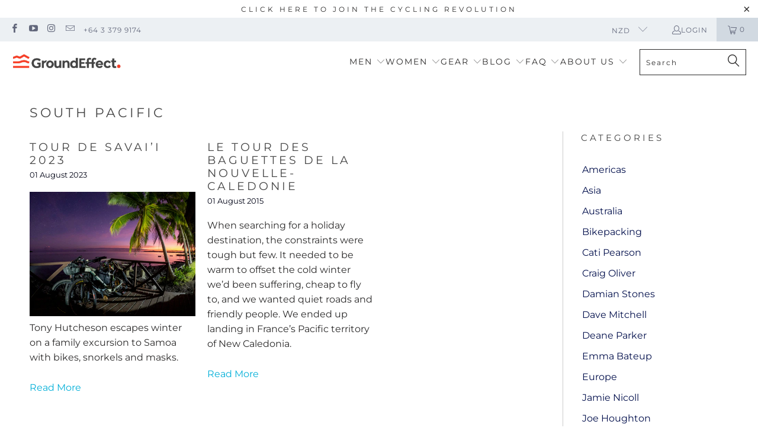

--- FILE ---
content_type: text/html; charset=utf-8
request_url: https://www.groundeffect.co.nz/blogs/revolutionaries/tagged/south-pacific
body_size: 24495
content:


 <!DOCTYPE html>
<html class="no-js no-touch" lang="en-NZ"> <head> <script>
    window.Store = window.Store || {};
    window.Store.id = 6525955;</script> <meta charset="utf-8"> <meta http-equiv="cleartype" content="on"> <meta name="robots" content="index,follow"> <!-- Mobile Specific Metas --> <meta name="HandheldFriendly" content="True"> <meta name="MobileOptimized" content="320"> <meta name="viewport" content="width=device-width,initial-scale=1"> <meta name="theme-color" content="#ffffff"> <title>
      Revolutionaries Tagged "South Pacific" - Ground Effect</title> <!-- Preconnect Domains --> <link rel="preconnect" href="https://fonts.shopifycdn.com" /> <link rel="preconnect" href="https://cdn.shopify.com" /> <link rel="preconnect" href="https://v.shopify.com" /> <link rel="preconnect" href="https://cdn.shopifycloud.com" /> <link rel="preconnect" href="https://monorail-edge.shopifysvc.com"> <!-- fallback for browsers that don't support preconnect --> <link rel="dns-prefetch" href="https://fonts.shopifycdn.com" /> <link rel="dns-prefetch" href="https://cdn.shopify.com" /> <link rel="dns-prefetch" href="https://v.shopify.com" /> <link rel="dns-prefetch" href="https://cdn.shopifycloud.com" /> <link rel="dns-prefetch" href="https://monorail-edge.shopifysvc.com"> <!-- Preload Assets --> <link rel="preload" href="//www.groundeffect.co.nz/cdn/shop/t/94/assets/fancybox.css?v=19278034316635137701723514300" as="style"> <link rel="preload" href="//www.groundeffect.co.nz/cdn/shop/t/94/assets/styles.css?v=160779243264042734121762743454" as="style"> <link rel="preload" href="//www.groundeffect.co.nz/cdn/shop/t/94/assets/jquery.min.js?v=81049236547974671631723514300" as="script"> <link rel="preload" href="//www.groundeffect.co.nz/cdn/shop/t/94/assets/vendors.js?v=110606657863731852701723514300" as="script"> <link rel="preload" href="//www.groundeffect.co.nz/cdn/shop/t/94/assets/sections.js?v=15984642729386258231723514300" as="script"> <link rel="preload" href="//www.groundeffect.co.nz/cdn/shop/t/94/assets/utilities.js?v=179684771267404657711723514300" as="script"> <link rel="preload" href="//www.groundeffect.co.nz/cdn/shop/t/94/assets/app.js?v=125685052396316064491723514300" as="script"> <!-- Stylesheet for Fancybox library --> <link href="//www.groundeffect.co.nz/cdn/shop/t/94/assets/fancybox.css?v=19278034316635137701723514300" rel="stylesheet" type="text/css" media="all" /> <!-- Stylesheets for Turbo --> <link href="//www.groundeffect.co.nz/cdn/shop/t/94/assets/styles.css?v=160779243264042734121762743454" rel="stylesheet" type="text/css" media="all" /> <script>
      window.lazySizesConfig = window.lazySizesConfig || {};

      lazySizesConfig.expand = 300;
      lazySizesConfig.loadHidden = false;

      /*! lazysizes - v5.2.2 - bgset plugin */
      !function(e,t){var a=function(){t(e.lazySizes),e.removeEventListener("lazyunveilread",a,!0)};t=t.bind(null,e,e.document),"object"==typeof module&&module.exports?t(require("lazysizes")):"function"==typeof define&&define.amd?define(["lazysizes"],t):e.lazySizes?a():e.addEventListener("lazyunveilread",a,!0)}(window,function(e,z,g){"use strict";var c,y,b,f,i,s,n,v,m;e.addEventListener&&(c=g.cfg,y=/\s+/g,b=/\s*\|\s+|\s+\|\s*/g,f=/^(.+?)(?:\s+\[\s*(.+?)\s*\])(?:\s+\[\s*(.+?)\s*\])?$/,i=/^\s*\(*\s*type\s*:\s*(.+?)\s*\)*\s*$/,s=/\(|\)|'/,n={contain:1,cover:1},v=function(e,t){var a;t&&((a=t.match(i))&&a[1]?e.setAttribute("type",a[1]):e.setAttribute("media",c.customMedia[t]||t))},m=function(e){var t,a,i,r;e.target._lazybgset&&(a=(t=e.target)._lazybgset,(i=t.currentSrc||t.src)&&((r=g.fire(a,"bgsetproxy",{src:i,useSrc:s.test(i)?JSON.stringify(i):i})).defaultPrevented||(a.style.backgroundImage="url("+r.detail.useSrc+")")),t._lazybgsetLoading&&(g.fire(a,"_lazyloaded",{},!1,!0),delete t._lazybgsetLoading))},addEventListener("lazybeforeunveil",function(e){var t,a,i,r,s,n,l,d,o,u;!e.defaultPrevented&&(t=e.target.getAttribute("data-bgset"))&&(o=e.target,(u=z.createElement("img")).alt="",u._lazybgsetLoading=!0,e.detail.firesLoad=!0,a=t,i=o,r=u,s=z.createElement("picture"),n=i.getAttribute(c.sizesAttr),l=i.getAttribute("data-ratio"),d=i.getAttribute("data-optimumx"),i._lazybgset&&i._lazybgset.parentNode==i&&i.removeChild(i._lazybgset),Object.defineProperty(r,"_lazybgset",{value:i,writable:!0}),Object.defineProperty(i,"_lazybgset",{value:s,writable:!0}),a=a.replace(y," ").split(b),s.style.display="none",r.className=c.lazyClass,1!=a.length||n||(n="auto"),a.forEach(function(e){var t,a=z.createElement("source");n&&"auto"!=n&&a.setAttribute("sizes",n),(t=e.match(f))?(a.setAttribute(c.srcsetAttr,t[1]),v(a,t[2]),v(a,t[3])):a.setAttribute(c.srcsetAttr,e),s.appendChild(a)}),n&&(r.setAttribute(c.sizesAttr,n),i.removeAttribute(c.sizesAttr),i.removeAttribute("sizes")),d&&r.setAttribute("data-optimumx",d),l&&r.setAttribute("data-ratio",l),s.appendChild(r),i.appendChild(s),setTimeout(function(){g.loader.unveil(u),g.rAF(function(){g.fire(u,"_lazyloaded",{},!0,!0),u.complete&&m({target:u})})}))}),z.addEventListener("load",m,!0),e.addEventListener("lazybeforesizes",function(e){var t,a,i,r;e.detail.instance==g&&e.target._lazybgset&&e.detail.dataAttr&&(t=e.target._lazybgset,i=t,r=(getComputedStyle(i)||{getPropertyValue:function(){}}).getPropertyValue("background-size"),!n[r]&&n[i.style.backgroundSize]&&(r=i.style.backgroundSize),n[a=r]&&(e.target._lazysizesParentFit=a,g.rAF(function(){e.target.setAttribute("data-parent-fit",a),e.target._lazysizesParentFit&&delete e.target._lazysizesParentFit})))},!0),z.documentElement.addEventListener("lazybeforesizes",function(e){var t,a;!e.defaultPrevented&&e.target._lazybgset&&e.detail.instance==g&&(e.detail.width=(t=e.target._lazybgset,a=g.gW(t,t.parentNode),(!t._lazysizesWidth||a>t._lazysizesWidth)&&(t._lazysizesWidth=a),t._lazysizesWidth))}))});

      /*! lazysizes - v5.2.2 */
      !function(e){var t=function(u,D,f){"use strict";var k,H;if(function(){var e;var t={lazyClass:"lazyload",loadedClass:"lazyloaded",loadingClass:"lazyloading",preloadClass:"lazypreload",errorClass:"lazyerror",autosizesClass:"lazyautosizes",srcAttr:"data-src",srcsetAttr:"data-srcset",sizesAttr:"data-sizes",minSize:40,customMedia:{},init:true,expFactor:1.5,hFac:.8,loadMode:2,loadHidden:true,ricTimeout:0,throttleDelay:125};H=u.lazySizesConfig||u.lazysizesConfig||{};for(e in t){if(!(e in H)){H[e]=t[e]}}}(),!D||!D.getElementsByClassName){return{init:function(){},cfg:H,noSupport:true}}var O=D.documentElement,a=u.HTMLPictureElement,P="addEventListener",$="getAttribute",q=u[P].bind(u),I=u.setTimeout,U=u.requestAnimationFrame||I,l=u.requestIdleCallback,j=/^picture$/i,r=["load","error","lazyincluded","_lazyloaded"],i={},G=Array.prototype.forEach,J=function(e,t){if(!i[t]){i[t]=new RegExp("(\\s|^)"+t+"(\\s|$)")}return i[t].test(e[$]("class")||"")&&i[t]},K=function(e,t){if(!J(e,t)){e.setAttribute("class",(e[$]("class")||"").trim()+" "+t)}},Q=function(e,t){var i;if(i=J(e,t)){e.setAttribute("class",(e[$]("class")||"").replace(i," "))}},V=function(t,i,e){var a=e?P:"removeEventListener";if(e){V(t,i)}r.forEach(function(e){t[a](e,i)})},X=function(e,t,i,a,r){var n=D.createEvent("Event");if(!i){i={}}i.instance=k;n.initEvent(t,!a,!r);n.detail=i;e.dispatchEvent(n);return n},Y=function(e,t){var i;if(!a&&(i=u.picturefill||H.pf)){if(t&&t.src&&!e[$]("srcset")){e.setAttribute("srcset",t.src)}i({reevaluate:true,elements:[e]})}else if(t&&t.src){e.src=t.src}},Z=function(e,t){return(getComputedStyle(e,null)||{})[t]},s=function(e,t,i){i=i||e.offsetWidth;while(i<H.minSize&&t&&!e._lazysizesWidth){i=t.offsetWidth;t=t.parentNode}return i},ee=function(){var i,a;var t=[];var r=[];var n=t;var s=function(){var e=n;n=t.length?r:t;i=true;a=false;while(e.length){e.shift()()}i=false};var e=function(e,t){if(i&&!t){e.apply(this,arguments)}else{n.push(e);if(!a){a=true;(D.hidden?I:U)(s)}}};e._lsFlush=s;return e}(),te=function(i,e){return e?function(){ee(i)}:function(){var e=this;var t=arguments;ee(function(){i.apply(e,t)})}},ie=function(e){var i;var a=0;var r=H.throttleDelay;var n=H.ricTimeout;var t=function(){i=false;a=f.now();e()};var s=l&&n>49?function(){l(t,{timeout:n});if(n!==H.ricTimeout){n=H.ricTimeout}}:te(function(){I(t)},true);return function(e){var t;if(e=e===true){n=33}if(i){return}i=true;t=r-(f.now()-a);if(t<0){t=0}if(e||t<9){s()}else{I(s,t)}}},ae=function(e){var t,i;var a=99;var r=function(){t=null;e()};var n=function(){var e=f.now()-i;if(e<a){I(n,a-e)}else{(l||r)(r)}};return function(){i=f.now();if(!t){t=I(n,a)}}},e=function(){var v,m,c,h,e;var y,z,g,p,C,b,A;var n=/^img$/i;var d=/^iframe$/i;var E="onscroll"in u&&!/(gle|ing)bot/.test(navigator.userAgent);var _=0;var w=0;var N=0;var M=-1;var x=function(e){N--;if(!e||N<0||!e.target){N=0}};var W=function(e){if(A==null){A=Z(D.body,"visibility")=="hidden"}return A||!(Z(e.parentNode,"visibility")=="hidden"&&Z(e,"visibility")=="hidden")};var S=function(e,t){var i;var a=e;var r=W(e);g-=t;b+=t;p-=t;C+=t;while(r&&(a=a.offsetParent)&&a!=D.body&&a!=O){r=(Z(a,"opacity")||1)>0;if(r&&Z(a,"overflow")!="visible"){i=a.getBoundingClientRect();r=C>i.left&&p<i.right&&b>i.top-1&&g<i.bottom+1}}return r};var t=function(){var e,t,i,a,r,n,s,l,o,u,f,c;var d=k.elements;if((h=H.loadMode)&&N<8&&(e=d.length)){t=0;M++;for(;t<e;t++){if(!d[t]||d[t]._lazyRace){continue}if(!E||k.prematureUnveil&&k.prematureUnveil(d[t])){R(d[t]);continue}if(!(l=d[t][$]("data-expand"))||!(n=l*1)){n=w}if(!u){u=!H.expand||H.expand<1?O.clientHeight>500&&O.clientWidth>500?500:370:H.expand;k._defEx=u;f=u*H.expFactor;c=H.hFac;A=null;if(w<f&&N<1&&M>2&&h>2&&!D.hidden){w=f;M=0}else if(h>1&&M>1&&N<6){w=u}else{w=_}}if(o!==n){y=innerWidth+n*c;z=innerHeight+n;s=n*-1;o=n}i=d[t].getBoundingClientRect();if((b=i.bottom)>=s&&(g=i.top)<=z&&(C=i.right)>=s*c&&(p=i.left)<=y&&(b||C||p||g)&&(H.loadHidden||W(d[t]))&&(m&&N<3&&!l&&(h<3||M<4)||S(d[t],n))){R(d[t]);r=true;if(N>9){break}}else if(!r&&m&&!a&&N<4&&M<4&&h>2&&(v[0]||H.preloadAfterLoad)&&(v[0]||!l&&(b||C||p||g||d[t][$](H.sizesAttr)!="auto"))){a=v[0]||d[t]}}if(a&&!r){R(a)}}};var i=ie(t);var B=function(e){var t=e.target;if(t._lazyCache){delete t._lazyCache;return}x(e);K(t,H.loadedClass);Q(t,H.loadingClass);V(t,L);X(t,"lazyloaded")};var a=te(B);var L=function(e){a({target:e.target})};var T=function(t,i){try{t.contentWindow.location.replace(i)}catch(e){t.src=i}};var F=function(e){var t;var i=e[$](H.srcsetAttr);if(t=H.customMedia[e[$]("data-media")||e[$]("media")]){e.setAttribute("media",t)}if(i){e.setAttribute("srcset",i)}};var s=te(function(t,e,i,a,r){var n,s,l,o,u,f;if(!(u=X(t,"lazybeforeunveil",e)).defaultPrevented){if(a){if(i){K(t,H.autosizesClass)}else{t.setAttribute("sizes",a)}}s=t[$](H.srcsetAttr);n=t[$](H.srcAttr);if(r){l=t.parentNode;o=l&&j.test(l.nodeName||"")}f=e.firesLoad||"src"in t&&(s||n||o);u={target:t};K(t,H.loadingClass);if(f){clearTimeout(c);c=I(x,2500);V(t,L,true)}if(o){G.call(l.getElementsByTagName("source"),F)}if(s){t.setAttribute("srcset",s)}else if(n&&!o){if(d.test(t.nodeName)){T(t,n)}else{t.src=n}}if(r&&(s||o)){Y(t,{src:n})}}if(t._lazyRace){delete t._lazyRace}Q(t,H.lazyClass);ee(function(){var e=t.complete&&t.naturalWidth>1;if(!f||e){if(e){K(t,"ls-is-cached")}B(u);t._lazyCache=true;I(function(){if("_lazyCache"in t){delete t._lazyCache}},9)}if(t.loading=="lazy"){N--}},true)});var R=function(e){if(e._lazyRace){return}var t;var i=n.test(e.nodeName);var a=i&&(e[$](H.sizesAttr)||e[$]("sizes"));var r=a=="auto";if((r||!m)&&i&&(e[$]("src")||e.srcset)&&!e.complete&&!J(e,H.errorClass)&&J(e,H.lazyClass)){return}t=X(e,"lazyunveilread").detail;if(r){re.updateElem(e,true,e.offsetWidth)}e._lazyRace=true;N++;s(e,t,r,a,i)};var r=ae(function(){H.loadMode=3;i()});var l=function(){if(H.loadMode==3){H.loadMode=2}r()};var o=function(){if(m){return}if(f.now()-e<999){I(o,999);return}m=true;H.loadMode=3;i();q("scroll",l,true)};return{_:function(){e=f.now();k.elements=D.getElementsByClassName(H.lazyClass);v=D.getElementsByClassName(H.lazyClass+" "+H.preloadClass);q("scroll",i,true);q("resize",i,true);q("pageshow",function(e){if(e.persisted){var t=D.querySelectorAll("."+H.loadingClass);if(t.length&&t.forEach){U(function(){t.forEach(function(e){if(e.complete){R(e)}})})}}});if(u.MutationObserver){new MutationObserver(i).observe(O,{childList:true,subtree:true,attributes:true})}else{O[P]("DOMNodeInserted",i,true);O[P]("DOMAttrModified",i,true);setInterval(i,999)}q("hashchange",i,true);["focus","mouseover","click","load","transitionend","animationend"].forEach(function(e){D[P](e,i,true)});if(/d$|^c/.test(D.readyState)){o()}else{q("load",o);D[P]("DOMContentLoaded",i);I(o,2e4)}if(k.elements.length){t();ee._lsFlush()}else{i()}},checkElems:i,unveil:R,_aLSL:l}}(),re=function(){var i;var n=te(function(e,t,i,a){var r,n,s;e._lazysizesWidth=a;a+="px";e.setAttribute("sizes",a);if(j.test(t.nodeName||"")){r=t.getElementsByTagName("source");for(n=0,s=r.length;n<s;n++){r[n].setAttribute("sizes",a)}}if(!i.detail.dataAttr){Y(e,i.detail)}});var a=function(e,t,i){var a;var r=e.parentNode;if(r){i=s(e,r,i);a=X(e,"lazybeforesizes",{width:i,dataAttr:!!t});if(!a.defaultPrevented){i=a.detail.width;if(i&&i!==e._lazysizesWidth){n(e,r,a,i)}}}};var e=function(){var e;var t=i.length;if(t){e=0;for(;e<t;e++){a(i[e])}}};var t=ae(e);return{_:function(){i=D.getElementsByClassName(H.autosizesClass);q("resize",t)},checkElems:t,updateElem:a}}(),t=function(){if(!t.i&&D.getElementsByClassName){t.i=true;re._();e._()}};return I(function(){H.init&&t()}),k={cfg:H,autoSizer:re,loader:e,init:t,uP:Y,aC:K,rC:Q,hC:J,fire:X,gW:s,rAF:ee}}(e,e.document,Date);e.lazySizes=t,"object"==typeof module&&module.exports&&(module.exports=t)}("undefined"!=typeof window?window:{});</script> <!-- Icons --> <link rel="shortcut icon" type="image/x-icon" href="//www.groundeffect.co.nz/cdn/shop/files/Favicon_4b51dc67-0fdd-45e0-ad90-de2940908109_180x180.png?v=1613717497"> <link rel="apple-touch-icon" href="//www.groundeffect.co.nz/cdn/shop/files/Favicon_4b51dc67-0fdd-45e0-ad90-de2940908109_180x180.png?v=1613717497"/> <link rel="apple-touch-icon" sizes="57x57" href="//www.groundeffect.co.nz/cdn/shop/files/Favicon_4b51dc67-0fdd-45e0-ad90-de2940908109_57x57.png?v=1613717497"/> <link rel="apple-touch-icon" sizes="60x60" href="//www.groundeffect.co.nz/cdn/shop/files/Favicon_4b51dc67-0fdd-45e0-ad90-de2940908109_60x60.png?v=1613717497"/> <link rel="apple-touch-icon" sizes="72x72" href="//www.groundeffect.co.nz/cdn/shop/files/Favicon_4b51dc67-0fdd-45e0-ad90-de2940908109_72x72.png?v=1613717497"/> <link rel="apple-touch-icon" sizes="76x76" href="//www.groundeffect.co.nz/cdn/shop/files/Favicon_4b51dc67-0fdd-45e0-ad90-de2940908109_76x76.png?v=1613717497"/> <link rel="apple-touch-icon" sizes="114x114" href="//www.groundeffect.co.nz/cdn/shop/files/Favicon_4b51dc67-0fdd-45e0-ad90-de2940908109_114x114.png?v=1613717497"/> <link rel="apple-touch-icon" sizes="180x180" href="//www.groundeffect.co.nz/cdn/shop/files/Favicon_4b51dc67-0fdd-45e0-ad90-de2940908109_180x180.png?v=1613717497"/> <link rel="apple-touch-icon" sizes="228x228" href="//www.groundeffect.co.nz/cdn/shop/files/Favicon_4b51dc67-0fdd-45e0-ad90-de2940908109_228x228.png?v=1613717497"/> <link rel="canonical" href="https://www.groundeffect.co.nz/blogs/revolutionaries/tagged/south-pacific"/> <script src="//www.groundeffect.co.nz/cdn/shop/t/94/assets/jquery.min.js?v=81049236547974671631723514300" defer></script> <script type="text/javascript" src="/services/javascripts/currencies.js" data-no-instant></script> <script src="//www.groundeffect.co.nz/cdn/shop/t/94/assets/currencies.js?v=104585741455031924401723514300" defer></script> <script>
      window.PXUTheme = window.PXUTheme || {};
      window.PXUTheme.version = '8.3.0';
      window.PXUTheme.name = 'Turbo';</script>
    


    
<template id="price-ui"><span class="price " data-price></span><span class="compare-at-price" data-compare-at-price></span><span class="unit-pricing" data-unit-pricing></span></template> <template id="price-ui-badge"><div class="price-ui-badge__sticker price-ui-badge__sticker--"> <span class="price-ui-badge__sticker-text" data-badge></span></div></template> <template id="price-ui__price"><span class="money" data-price></span></template> <template id="price-ui__price-range"><span class="price-min" data-price-min><span class="money" data-price></span></span> - <span class="price-max" data-price-max><span class="money" data-price></span></span></template> <template id="price-ui__unit-pricing"><span class="unit-quantity" data-unit-quantity></span> | <span class="unit-price" data-unit-price><span class="money" data-price></span></span> / <span class="unit-measurement" data-unit-measurement></span></template> <template id="price-ui-badge__percent-savings-range">Save up to <span data-price-percent></span>%</template> <template id="price-ui-badge__percent-savings">Save <span data-price-percent></span>%</template> <template id="price-ui-badge__price-savings-range">Save up to <span class="money" data-price></span></template> <template id="price-ui-badge__price-savings">Save <span class="money" data-price></span></template> <template id="price-ui-badge__on-sale">Sale</template> <template id="price-ui-badge__sold-out">Sold out</template> <template id="price-ui-badge__in-stock">In stock</template> <script>
      
window.PXUTheme = window.PXUTheme || {};


window.PXUTheme.theme_settings = {};
window.PXUTheme.currency = {};
window.PXUTheme.routes = window.PXUTheme.routes || {};


window.PXUTheme.theme_settings.display_tos_checkbox = false;
window.PXUTheme.theme_settings.go_to_checkout = true;
window.PXUTheme.theme_settings.cart_action = "ajax";
window.PXUTheme.theme_settings.cart_shipping_calculator = true;


window.PXUTheme.theme_settings.collection_swatches = true;
window.PXUTheme.theme_settings.collection_secondary_image = false;


window.PXUTheme.currency.show_multiple_currencies = true;
window.PXUTheme.currency.shop_currency = "NZD";
window.PXUTheme.currency.default_currency = "NZD";
window.PXUTheme.currency.display_format = "money_with_currency_format";
window.PXUTheme.currency.money_format = "${{amount}} NZD";
window.PXUTheme.currency.money_format_no_currency = "${{amount}} NZD";
window.PXUTheme.currency.money_format_currency = "${{amount}} NZD";
window.PXUTheme.currency.native_multi_currency = false;
window.PXUTheme.currency.iso_code = "NZD";
window.PXUTheme.currency.symbol = "$";


window.PXUTheme.theme_settings.display_inventory_left = false;
window.PXUTheme.theme_settings.inventory_threshold = 10;
window.PXUTheme.theme_settings.limit_quantity = false;


window.PXUTheme.theme_settings.menu_position = "inline";


window.PXUTheme.theme_settings.newsletter_popup = true;
window.PXUTheme.theme_settings.newsletter_popup_days = "365";
window.PXUTheme.theme_settings.newsletter_popup_mobile = false;
window.PXUTheme.theme_settings.newsletter_popup_seconds = 120;


window.PXUTheme.theme_settings.pagination_type = "infinite_scroll";


window.PXUTheme.theme_settings.enable_shopify_collection_badges = false;
window.PXUTheme.theme_settings.quick_shop_thumbnail_position = "bottom-thumbnails";
window.PXUTheme.theme_settings.product_form_style = "radio";
window.PXUTheme.theme_settings.sale_banner_enabled = false;
window.PXUTheme.theme_settings.display_savings = false;
window.PXUTheme.theme_settings.display_sold_out_price = true;
window.PXUTheme.theme_settings.sold_out_text = "Sold Out";
window.PXUTheme.theme_settings.free_text = "Free";
window.PXUTheme.theme_settings.video_looping = false;
window.PXUTheme.theme_settings.quick_shop_style = "popup";
window.PXUTheme.theme_settings.hover_enabled = false;


window.PXUTheme.routes.cart_url = "/cart";
window.PXUTheme.routes.root_url = "/";
window.PXUTheme.routes.search_url = "/search";
window.PXUTheme.routes.all_products_collection_url = "/collections/all";
window.PXUTheme.routes.product_recommendations_url = "/recommendations/products";


window.PXUTheme.theme_settings.image_loading_style = "blur-up";


window.PXUTheme.theme_settings.search_option = "everything";
window.PXUTheme.theme_settings.search_items_to_display = 5;
window.PXUTheme.theme_settings.enable_autocomplete = false;


window.PXUTheme.theme_settings.page_dots_enabled = true;
window.PXUTheme.theme_settings.slideshow_arrow_size = "light";


window.PXUTheme.theme_settings.quick_shop_enabled = false;


window.PXUTheme.translation = {};


window.PXUTheme.translation.agree_to_terms_warning = "You must agree with the terms and conditions to checkout.";
window.PXUTheme.translation.one_item_left = "item left";
window.PXUTheme.translation.items_left_text = "items left";
window.PXUTheme.translation.cart_savings_text = "Total Savings";
window.PXUTheme.translation.cart_discount_text = "Discount";
window.PXUTheme.translation.cart_subtotal_text = "Subtotal";
window.PXUTheme.translation.cart_remove_text = "Remove";
window.PXUTheme.translation.cart_free_text = "Free";


window.PXUTheme.translation.newsletter_success_text = "Thanks for joining the Cycling Revolution.";


window.PXUTheme.translation.notify_email = "Enter your email address...";
window.PXUTheme.translation.notify_email_value = "Translation missing: en-NZ.contact.fields.email";
window.PXUTheme.translation.notify_email_send = "Send";
window.PXUTheme.translation.notify_message_first = "Please notify me when";
window.PXUTheme.translation.notify_message_last = "becomes available -";
window.PXUTheme.translation.notify_success_text = "Thanks! We will notify you when this product becomes available!";


window.PXUTheme.translation.add_to_cart = "Add to Cart";
window.PXUTheme.translation.coming_soon_text = "Coming Soon";
window.PXUTheme.translation.sold_out_text = "Not Made in this Col/Size";
window.PXUTheme.translation.sale_text = "Sale";
window.PXUTheme.translation.savings_text = "You Save";
window.PXUTheme.translation.from_text = "from";
window.PXUTheme.translation.new_text = "New";
window.PXUTheme.translation.pre_order_text = "Pre-Order";
window.PXUTheme.translation.unavailable_text = "Not Made in this Col/Size";


window.PXUTheme.translation.all_results = "View all results";
window.PXUTheme.translation.no_results = "Sorry, no results!";


window.PXUTheme.media_queries = {};
window.PXUTheme.media_queries.small = window.matchMedia( "(max-width: 480px)" );
window.PXUTheme.media_queries.medium = window.matchMedia( "(max-width: 798px)" );
window.PXUTheme.media_queries.large = window.matchMedia( "(min-width: 799px)" );
window.PXUTheme.media_queries.larger = window.matchMedia( "(min-width: 960px)" );
window.PXUTheme.media_queries.xlarge = window.matchMedia( "(min-width: 1200px)" );
window.PXUTheme.media_queries.ie10 = window.matchMedia( "all and (-ms-high-contrast: none), (-ms-high-contrast: active)" );
window.PXUTheme.media_queries.tablet = window.matchMedia( "only screen and (min-width: 799px) and (max-width: 1024px)" );</script> <script src="//www.groundeffect.co.nz/cdn/shop/t/94/assets/vendors.js?v=110606657863731852701723514300" defer></script> <script src="//www.groundeffect.co.nz/cdn/shop/t/94/assets/sections.js?v=15984642729386258231723514300" defer></script> <script src="//www.groundeffect.co.nz/cdn/shop/t/94/assets/utilities.js?v=179684771267404657711723514300" defer></script> <script src="//www.groundeffect.co.nz/cdn/shop/t/94/assets/app.js?v=125685052396316064491723514300" defer></script> <script src="//www.groundeffect.co.nz/cdn/shop/t/94/assets/instantclick.min.js?v=20092422000980684151723514300" data-no-instant defer></script> <script data-no-instant>
        window.addEventListener('DOMContentLoaded', function() {

          function inIframe() {
            try {
              return window.self !== window.top;
            } catch (e) {
              return true;
            }
          }

          if (!inIframe()){
            InstantClick.on('change', function() {

              $('head script[src*="shopify"]').each(function() {
                var script = document.createElement('script');
                script.type = 'text/javascript';
                script.src = $(this).attr('src');

                $('body').append(script);
              });

              $('body').removeClass('fancybox-active');
              $.fancybox.destroy();

              InstantClick.init();

            });
          }
        });</script> <script></script> <script>window.performance && window.performance.mark && window.performance.mark('shopify.content_for_header.start');</script><meta id="shopify-digital-wallet" name="shopify-digital-wallet" content="/6525955/digital_wallets/dialog">
<meta name="shopify-checkout-api-token" content="f5d2bf209fbcbcfee8a8339fe3d44e7f">
<link rel="alternate" type="application/atom+xml" title="Feed" href="/blogs/revolutionaries/tagged/south-pacific.atom" />
<script async="async" src="/checkouts/internal/preloads.js?locale=en-NZ"></script>
<link rel="preconnect" href="https://shop.app" crossorigin="anonymous">
<script async="async" src="https://shop.app/checkouts/internal/preloads.js?locale=en-NZ&shop_id=6525955" crossorigin="anonymous"></script>
<script id="apple-pay-shop-capabilities" type="application/json">{"shopId":6525955,"countryCode":"NZ","currencyCode":"NZD","merchantCapabilities":["supports3DS"],"merchantId":"gid:\/\/shopify\/Shop\/6525955","merchantName":"Ground Effect","requiredBillingContactFields":["postalAddress","email","phone"],"requiredShippingContactFields":["postalAddress","email","phone"],"shippingType":"shipping","supportedNetworks":["visa","masterCard"],"total":{"type":"pending","label":"Ground Effect","amount":"1.00"},"shopifyPaymentsEnabled":true,"supportsSubscriptions":true}</script>
<script id="shopify-features" type="application/json">{"accessToken":"f5d2bf209fbcbcfee8a8339fe3d44e7f","betas":["rich-media-storefront-analytics"],"domain":"www.groundeffect.co.nz","predictiveSearch":true,"shopId":6525955,"locale":"en"}</script>
<script>var Shopify = Shopify || {};
Shopify.shop = "groundeffect-nz.myshopify.com";
Shopify.locale = "en-NZ";
Shopify.currency = {"active":"NZD","rate":"1.0"};
Shopify.country = "NZ";
Shopify.theme = {"name":"Turbo-Portland 8.3.0 26-01-2023","id":138315956399,"schema_name":"Turbo","schema_version":"8.3.0","theme_store_id":null,"role":"main"};
Shopify.theme.handle = "null";
Shopify.theme.style = {"id":null,"handle":null};
Shopify.cdnHost = "www.groundeffect.co.nz/cdn";
Shopify.routes = Shopify.routes || {};
Shopify.routes.root = "/";</script>
<script type="module">!function(o){(o.Shopify=o.Shopify||{}).modules=!0}(window);</script>
<script>!function(o){function n(){var o=[];function n(){o.push(Array.prototype.slice.apply(arguments))}return n.q=o,n}var t=o.Shopify=o.Shopify||{};t.loadFeatures=n(),t.autoloadFeatures=n()}(window);</script>
<script>
  window.ShopifyPay = window.ShopifyPay || {};
  window.ShopifyPay.apiHost = "shop.app\/pay";
  window.ShopifyPay.redirectState = null;
</script>
<script id="shop-js-analytics" type="application/json">{"pageType":"blog"}</script>
<script defer="defer" async type="module" src="//www.groundeffect.co.nz/cdn/shopifycloud/shop-js/modules/v2/client.init-shop-cart-sync_DlSlHazZ.en.esm.js"></script>
<script defer="defer" async type="module" src="//www.groundeffect.co.nz/cdn/shopifycloud/shop-js/modules/v2/chunk.common_D16XZWos.esm.js"></script>
<script type="module">
  await import("//www.groundeffect.co.nz/cdn/shopifycloud/shop-js/modules/v2/client.init-shop-cart-sync_DlSlHazZ.en.esm.js");
await import("//www.groundeffect.co.nz/cdn/shopifycloud/shop-js/modules/v2/chunk.common_D16XZWos.esm.js");

  window.Shopify.SignInWithShop?.initShopCartSync?.({"fedCMEnabled":true,"windoidEnabled":true});

</script>
<script>
  window.Shopify = window.Shopify || {};
  if (!window.Shopify.featureAssets) window.Shopify.featureAssets = {};
  window.Shopify.featureAssets['shop-js'] = {"shop-cart-sync":["modules/v2/client.shop-cart-sync_DKWYiEUO.en.esm.js","modules/v2/chunk.common_D16XZWos.esm.js"],"init-fed-cm":["modules/v2/client.init-fed-cm_vfPMjZAC.en.esm.js","modules/v2/chunk.common_D16XZWos.esm.js"],"init-shop-email-lookup-coordinator":["modules/v2/client.init-shop-email-lookup-coordinator_CR38P6MB.en.esm.js","modules/v2/chunk.common_D16XZWos.esm.js"],"init-shop-cart-sync":["modules/v2/client.init-shop-cart-sync_DlSlHazZ.en.esm.js","modules/v2/chunk.common_D16XZWos.esm.js"],"shop-cash-offers":["modules/v2/client.shop-cash-offers_CJw4IQ6B.en.esm.js","modules/v2/chunk.common_D16XZWos.esm.js","modules/v2/chunk.modal_UwFWkumu.esm.js"],"shop-toast-manager":["modules/v2/client.shop-toast-manager_BY778Uv6.en.esm.js","modules/v2/chunk.common_D16XZWos.esm.js"],"init-windoid":["modules/v2/client.init-windoid_DVhZdEm3.en.esm.js","modules/v2/chunk.common_D16XZWos.esm.js"],"shop-button":["modules/v2/client.shop-button_D2ZzKUPa.en.esm.js","modules/v2/chunk.common_D16XZWos.esm.js"],"avatar":["modules/v2/client.avatar_BTnouDA3.en.esm.js"],"init-customer-accounts-sign-up":["modules/v2/client.init-customer-accounts-sign-up_CQZUmjGN.en.esm.js","modules/v2/client.shop-login-button_Cu5K-F7X.en.esm.js","modules/v2/chunk.common_D16XZWos.esm.js","modules/v2/chunk.modal_UwFWkumu.esm.js"],"pay-button":["modules/v2/client.pay-button_CcBqbGU7.en.esm.js","modules/v2/chunk.common_D16XZWos.esm.js"],"init-shop-for-new-customer-accounts":["modules/v2/client.init-shop-for-new-customer-accounts_B5DR5JTE.en.esm.js","modules/v2/client.shop-login-button_Cu5K-F7X.en.esm.js","modules/v2/chunk.common_D16XZWos.esm.js","modules/v2/chunk.modal_UwFWkumu.esm.js"],"shop-login-button":["modules/v2/client.shop-login-button_Cu5K-F7X.en.esm.js","modules/v2/chunk.common_D16XZWos.esm.js","modules/v2/chunk.modal_UwFWkumu.esm.js"],"shop-follow-button":["modules/v2/client.shop-follow-button_BX8Slf17.en.esm.js","modules/v2/chunk.common_D16XZWos.esm.js","modules/v2/chunk.modal_UwFWkumu.esm.js"],"init-customer-accounts":["modules/v2/client.init-customer-accounts_DjKkmQ2w.en.esm.js","modules/v2/client.shop-login-button_Cu5K-F7X.en.esm.js","modules/v2/chunk.common_D16XZWos.esm.js","modules/v2/chunk.modal_UwFWkumu.esm.js"],"lead-capture":["modules/v2/client.lead-capture_ChWCg7nV.en.esm.js","modules/v2/chunk.common_D16XZWos.esm.js","modules/v2/chunk.modal_UwFWkumu.esm.js"],"checkout-modal":["modules/v2/client.checkout-modal_DPnpVyv-.en.esm.js","modules/v2/chunk.common_D16XZWos.esm.js","modules/v2/chunk.modal_UwFWkumu.esm.js"],"shop-login":["modules/v2/client.shop-login_leRXJtcZ.en.esm.js","modules/v2/chunk.common_D16XZWos.esm.js","modules/v2/chunk.modal_UwFWkumu.esm.js"],"payment-terms":["modules/v2/client.payment-terms_Bp9K0NXD.en.esm.js","modules/v2/chunk.common_D16XZWos.esm.js","modules/v2/chunk.modal_UwFWkumu.esm.js"]};
</script>
<script>(function() {
  var isLoaded = false;
  function asyncLoad() {
    if (isLoaded) return;
    isLoaded = true;
    var urls = ["\/\/searchanise-ef84.kxcdn.com\/widgets\/shopify\/init.js?a=0k8R2s2Q5N\u0026shop=groundeffect-nz.myshopify.com"];
    for (var i = 0; i <urls.length; i++) {
      var s = document.createElement('script');
      s.type = 'text/javascript';
      s.async = true;
      s.src = urls[i];
      var x = document.getElementsByTagName('script')[0];
      x.parentNode.insertBefore(s, x);
    }
  };
  if(window.attachEvent) {
    window.attachEvent('onload', asyncLoad);
  } else {
    window.addEventListener('load', asyncLoad, false);
  }
})();</script>
<script id="__st">var __st={"a":6525955,"offset":46800,"reqid":"64f925d9-c8d1-4a9f-ba30-f92ba4620fd5-1768569464","pageurl":"www.groundeffect.co.nz\/blogs\/revolutionaries\/tagged\/south-pacific","s":"blogs-49932611","u":"dd70a866da71","p":"blog","rtyp":"blog","rid":49932611};</script>
<script>window.ShopifyPaypalV4VisibilityTracking = true;</script>
<script id="captcha-bootstrap">!function(){'use strict';const t='contact',e='account',n='new_comment',o=[[t,t],['blogs',n],['comments',n],[t,'customer']],c=[[e,'customer_login'],[e,'guest_login'],[e,'recover_customer_password'],[e,'create_customer']],r=t=>t.map((([t,e])=>`form[action*='/${t}']:not([data-nocaptcha='true']) input[name='form_type'][value='${e}']`)).join(','),a=t=>()=>t?[...document.querySelectorAll(t)].map((t=>t.form)):[];function s(){const t=[...o],e=r(t);return a(e)}const i='password',u='form_key',d=['recaptcha-v3-token','g-recaptcha-response','h-captcha-response',i],f=()=>{try{return window.sessionStorage}catch{return}},m='__shopify_v',_=t=>t.elements[u];function p(t,e,n=!1){try{const o=window.sessionStorage,c=JSON.parse(o.getItem(e)),{data:r}=function(t){const{data:e,action:n}=t;return t[m]||n?{data:e,action:n}:{data:t,action:n}}(c);for(const[e,n]of Object.entries(r))t.elements[e]&&(t.elements[e].value=n);n&&o.removeItem(e)}catch(o){console.error('form repopulation failed',{error:o})}}const l='form_type',E='cptcha';function T(t){t.dataset[E]=!0}const w=window,h=w.document,L='Shopify',v='ce_forms',y='captcha';let A=!1;((t,e)=>{const n=(g='f06e6c50-85a8-45c8-87d0-21a2b65856fe',I='https://cdn.shopify.com/shopifycloud/storefront-forms-hcaptcha/ce_storefront_forms_captcha_hcaptcha.v1.5.2.iife.js',D={infoText:'Protected by hCaptcha',privacyText:'Privacy',termsText:'Terms'},(t,e,n)=>{const o=w[L][v],c=o.bindForm;if(c)return c(t,g,e,D).then(n);var r;o.q.push([[t,g,e,D],n]),r=I,A||(h.body.append(Object.assign(h.createElement('script'),{id:'captcha-provider',async:!0,src:r})),A=!0)});var g,I,D;w[L]=w[L]||{},w[L][v]=w[L][v]||{},w[L][v].q=[],w[L][y]=w[L][y]||{},w[L][y].protect=function(t,e){n(t,void 0,e),T(t)},Object.freeze(w[L][y]),function(t,e,n,w,h,L){const[v,y,A,g]=function(t,e,n){const i=e?o:[],u=t?c:[],d=[...i,...u],f=r(d),m=r(i),_=r(d.filter((([t,e])=>n.includes(e))));return[a(f),a(m),a(_),s()]}(w,h,L),I=t=>{const e=t.target;return e instanceof HTMLFormElement?e:e&&e.form},D=t=>v().includes(t);t.addEventListener('submit',(t=>{const e=I(t);if(!e)return;const n=D(e)&&!e.dataset.hcaptchaBound&&!e.dataset.recaptchaBound,o=_(e),c=g().includes(e)&&(!o||!o.value);(n||c)&&t.preventDefault(),c&&!n&&(function(t){try{if(!f())return;!function(t){const e=f();if(!e)return;const n=_(t);if(!n)return;const o=n.value;o&&e.removeItem(o)}(t);const e=Array.from(Array(32),(()=>Math.random().toString(36)[2])).join('');!function(t,e){_(t)||t.append(Object.assign(document.createElement('input'),{type:'hidden',name:u})),t.elements[u].value=e}(t,e),function(t,e){const n=f();if(!n)return;const o=[...t.querySelectorAll(`input[type='${i}']`)].map((({name:t})=>t)),c=[...d,...o],r={};for(const[a,s]of new FormData(t).entries())c.includes(a)||(r[a]=s);n.setItem(e,JSON.stringify({[m]:1,action:t.action,data:r}))}(t,e)}catch(e){console.error('failed to persist form',e)}}(e),e.submit())}));const S=(t,e)=>{t&&!t.dataset[E]&&(n(t,e.some((e=>e===t))),T(t))};for(const o of['focusin','change'])t.addEventListener(o,(t=>{const e=I(t);D(e)&&S(e,y())}));const B=e.get('form_key'),M=e.get(l),P=B&&M;t.addEventListener('DOMContentLoaded',(()=>{const t=y();if(P)for(const e of t)e.elements[l].value===M&&p(e,B);[...new Set([...A(),...v().filter((t=>'true'===t.dataset.shopifyCaptcha))])].forEach((e=>S(e,t)))}))}(h,new URLSearchParams(w.location.search),n,t,e,['guest_login'])})(!0,!0)}();</script>
<script integrity="sha256-4kQ18oKyAcykRKYeNunJcIwy7WH5gtpwJnB7kiuLZ1E=" data-source-attribution="shopify.loadfeatures" defer="defer" src="//www.groundeffect.co.nz/cdn/shopifycloud/storefront/assets/storefront/load_feature-a0a9edcb.js" crossorigin="anonymous"></script>
<script crossorigin="anonymous" defer="defer" src="//www.groundeffect.co.nz/cdn/shopifycloud/storefront/assets/shopify_pay/storefront-65b4c6d7.js?v=20250812"></script>
<script data-source-attribution="shopify.dynamic_checkout.dynamic.init">var Shopify=Shopify||{};Shopify.PaymentButton=Shopify.PaymentButton||{isStorefrontPortableWallets:!0,init:function(){window.Shopify.PaymentButton.init=function(){};var t=document.createElement("script");t.src="https://www.groundeffect.co.nz/cdn/shopifycloud/portable-wallets/latest/portable-wallets.en.js",t.type="module",document.head.appendChild(t)}};
</script>
<script data-source-attribution="shopify.dynamic_checkout.buyer_consent">
  function portableWalletsHideBuyerConsent(e){var t=document.getElementById("shopify-buyer-consent"),n=document.getElementById("shopify-subscription-policy-button");t&&n&&(t.classList.add("hidden"),t.setAttribute("aria-hidden","true"),n.removeEventListener("click",e))}function portableWalletsShowBuyerConsent(e){var t=document.getElementById("shopify-buyer-consent"),n=document.getElementById("shopify-subscription-policy-button");t&&n&&(t.classList.remove("hidden"),t.removeAttribute("aria-hidden"),n.addEventListener("click",e))}window.Shopify?.PaymentButton&&(window.Shopify.PaymentButton.hideBuyerConsent=portableWalletsHideBuyerConsent,window.Shopify.PaymentButton.showBuyerConsent=portableWalletsShowBuyerConsent);
</script>
<script data-source-attribution="shopify.dynamic_checkout.cart.bootstrap">document.addEventListener("DOMContentLoaded",(function(){function t(){return document.querySelector("shopify-accelerated-checkout-cart, shopify-accelerated-checkout")}if(t())Shopify.PaymentButton.init();else{new MutationObserver((function(e,n){t()&&(Shopify.PaymentButton.init(),n.disconnect())})).observe(document.body,{childList:!0,subtree:!0})}}));
</script>
<link id="shopify-accelerated-checkout-styles" rel="stylesheet" media="screen" href="https://www.groundeffect.co.nz/cdn/shopifycloud/portable-wallets/latest/accelerated-checkout-backwards-compat.css" crossorigin="anonymous">
<style id="shopify-accelerated-checkout-cart">
        #shopify-buyer-consent {
  margin-top: 1em;
  display: inline-block;
  width: 100%;
}

#shopify-buyer-consent.hidden {
  display: none;
}

#shopify-subscription-policy-button {
  background: none;
  border: none;
  padding: 0;
  text-decoration: underline;
  font-size: inherit;
  cursor: pointer;
}

#shopify-subscription-policy-button::before {
  box-shadow: none;
}

      </style>

<script>window.performance && window.performance.mark && window.performance.mark('shopify.content_for_header.end');</script>

    

<meta name="author" content="Ground Effect">
<meta property="og:url" content="https://www.groundeffect.co.nz/blogs/revolutionaries/tagged/south-pacific">
<meta property="og:site_name" content="Ground Effect"> <meta property="og:type" content="article"> <meta property="og:title" content="Revolutionaries"> <meta property="og:image" content="https://cdn.shopify.com/s/files/1/0652/5955/files/3-TH_Samoa23_1024x1024.jpg?v=1690341364"> <meta property="og:image:secure_url" content="https://cdn.shopify.com/s/files/1/0652/5955/files/3-TH_Samoa23_1024x1024.jpg?v=1690341364">
      
    
  






<meta name="twitter:card" content="summary"><!-- BEGIN app block: shopify://apps/klaviyo-email-marketing-sms/blocks/klaviyo-onsite-embed/2632fe16-c075-4321-a88b-50b567f42507 -->












  <script async src="https://static.klaviyo.com/onsite/js/hGwsRd/klaviyo.js?company_id=hGwsRd"></script>
  <script>!function(){if(!window.klaviyo){window._klOnsite=window._klOnsite||[];try{window.klaviyo=new Proxy({},{get:function(n,i){return"push"===i?function(){var n;(n=window._klOnsite).push.apply(n,arguments)}:function(){for(var n=arguments.length,o=new Array(n),w=0;w<n;w++)o[w]=arguments[w];var t="function"==typeof o[o.length-1]?o.pop():void 0,e=new Promise((function(n){window._klOnsite.push([i].concat(o,[function(i){t&&t(i),n(i)}]))}));return e}}})}catch(n){window.klaviyo=window.klaviyo||[],window.klaviyo.push=function(){var n;(n=window._klOnsite).push.apply(n,arguments)}}}}();</script>

  




  <script>
    window.klaviyoReviewsProductDesignMode = false
  </script>







<!-- END app block --><link href="https://monorail-edge.shopifysvc.com" rel="dns-prefetch">
<script>(function(){if ("sendBeacon" in navigator && "performance" in window) {try {var session_token_from_headers = performance.getEntriesByType('navigation')[0].serverTiming.find(x => x.name == '_s').description;} catch {var session_token_from_headers = undefined;}var session_cookie_matches = document.cookie.match(/_shopify_s=([^;]*)/);var session_token_from_cookie = session_cookie_matches && session_cookie_matches.length === 2 ? session_cookie_matches[1] : "";var session_token = session_token_from_headers || session_token_from_cookie || "";function handle_abandonment_event(e) {var entries = performance.getEntries().filter(function(entry) {return /monorail-edge.shopifysvc.com/.test(entry.name);});if (!window.abandonment_tracked && entries.length === 0) {window.abandonment_tracked = true;var currentMs = Date.now();var navigation_start = performance.timing.navigationStart;var payload = {shop_id: 6525955,url: window.location.href,navigation_start,duration: currentMs - navigation_start,session_token,page_type: "blog"};window.navigator.sendBeacon("https://monorail-edge.shopifysvc.com/v1/produce", JSON.stringify({schema_id: "online_store_buyer_site_abandonment/1.1",payload: payload,metadata: {event_created_at_ms: currentMs,event_sent_at_ms: currentMs}}));}}window.addEventListener('pagehide', handle_abandonment_event);}}());</script>
<script id="web-pixels-manager-setup">(function e(e,d,r,n,o){if(void 0===o&&(o={}),!Boolean(null===(a=null===(i=window.Shopify)||void 0===i?void 0:i.analytics)||void 0===a?void 0:a.replayQueue)){var i,a;window.Shopify=window.Shopify||{};var t=window.Shopify;t.analytics=t.analytics||{};var s=t.analytics;s.replayQueue=[],s.publish=function(e,d,r){return s.replayQueue.push([e,d,r]),!0};try{self.performance.mark("wpm:start")}catch(e){}var l=function(){var e={modern:/Edge?\/(1{2}[4-9]|1[2-9]\d|[2-9]\d{2}|\d{4,})\.\d+(\.\d+|)|Firefox\/(1{2}[4-9]|1[2-9]\d|[2-9]\d{2}|\d{4,})\.\d+(\.\d+|)|Chrom(ium|e)\/(9{2}|\d{3,})\.\d+(\.\d+|)|(Maci|X1{2}).+ Version\/(15\.\d+|(1[6-9]|[2-9]\d|\d{3,})\.\d+)([,.]\d+|)( \(\w+\)|)( Mobile\/\w+|) Safari\/|Chrome.+OPR\/(9{2}|\d{3,})\.\d+\.\d+|(CPU[ +]OS|iPhone[ +]OS|CPU[ +]iPhone|CPU IPhone OS|CPU iPad OS)[ +]+(15[._]\d+|(1[6-9]|[2-9]\d|\d{3,})[._]\d+)([._]\d+|)|Android:?[ /-](13[3-9]|1[4-9]\d|[2-9]\d{2}|\d{4,})(\.\d+|)(\.\d+|)|Android.+Firefox\/(13[5-9]|1[4-9]\d|[2-9]\d{2}|\d{4,})\.\d+(\.\d+|)|Android.+Chrom(ium|e)\/(13[3-9]|1[4-9]\d|[2-9]\d{2}|\d{4,})\.\d+(\.\d+|)|SamsungBrowser\/([2-9]\d|\d{3,})\.\d+/,legacy:/Edge?\/(1[6-9]|[2-9]\d|\d{3,})\.\d+(\.\d+|)|Firefox\/(5[4-9]|[6-9]\d|\d{3,})\.\d+(\.\d+|)|Chrom(ium|e)\/(5[1-9]|[6-9]\d|\d{3,})\.\d+(\.\d+|)([\d.]+$|.*Safari\/(?![\d.]+ Edge\/[\d.]+$))|(Maci|X1{2}).+ Version\/(10\.\d+|(1[1-9]|[2-9]\d|\d{3,})\.\d+)([,.]\d+|)( \(\w+\)|)( Mobile\/\w+|) Safari\/|Chrome.+OPR\/(3[89]|[4-9]\d|\d{3,})\.\d+\.\d+|(CPU[ +]OS|iPhone[ +]OS|CPU[ +]iPhone|CPU IPhone OS|CPU iPad OS)[ +]+(10[._]\d+|(1[1-9]|[2-9]\d|\d{3,})[._]\d+)([._]\d+|)|Android:?[ /-](13[3-9]|1[4-9]\d|[2-9]\d{2}|\d{4,})(\.\d+|)(\.\d+|)|Mobile Safari.+OPR\/([89]\d|\d{3,})\.\d+\.\d+|Android.+Firefox\/(13[5-9]|1[4-9]\d|[2-9]\d{2}|\d{4,})\.\d+(\.\d+|)|Android.+Chrom(ium|e)\/(13[3-9]|1[4-9]\d|[2-9]\d{2}|\d{4,})\.\d+(\.\d+|)|Android.+(UC? ?Browser|UCWEB|U3)[ /]?(15\.([5-9]|\d{2,})|(1[6-9]|[2-9]\d|\d{3,})\.\d+)\.\d+|SamsungBrowser\/(5\.\d+|([6-9]|\d{2,})\.\d+)|Android.+MQ{2}Browser\/(14(\.(9|\d{2,})|)|(1[5-9]|[2-9]\d|\d{3,})(\.\d+|))(\.\d+|)|K[Aa][Ii]OS\/(3\.\d+|([4-9]|\d{2,})\.\d+)(\.\d+|)/},d=e.modern,r=e.legacy,n=navigator.userAgent;return n.match(d)?"modern":n.match(r)?"legacy":"unknown"}(),u="modern"===l?"modern":"legacy",c=(null!=n?n:{modern:"",legacy:""})[u],f=function(e){return[e.baseUrl,"/wpm","/b",e.hashVersion,"modern"===e.buildTarget?"m":"l",".js"].join("")}({baseUrl:d,hashVersion:r,buildTarget:u}),m=function(e){var d=e.version,r=e.bundleTarget,n=e.surface,o=e.pageUrl,i=e.monorailEndpoint;return{emit:function(e){var a=e.status,t=e.errorMsg,s=(new Date).getTime(),l=JSON.stringify({metadata:{event_sent_at_ms:s},events:[{schema_id:"web_pixels_manager_load/3.1",payload:{version:d,bundle_target:r,page_url:o,status:a,surface:n,error_msg:t},metadata:{event_created_at_ms:s}}]});if(!i)return console&&console.warn&&console.warn("[Web Pixels Manager] No Monorail endpoint provided, skipping logging."),!1;try{return self.navigator.sendBeacon.bind(self.navigator)(i,l)}catch(e){}var u=new XMLHttpRequest;try{return u.open("POST",i,!0),u.setRequestHeader("Content-Type","text/plain"),u.send(l),!0}catch(e){return console&&console.warn&&console.warn("[Web Pixels Manager] Got an unhandled error while logging to Monorail."),!1}}}}({version:r,bundleTarget:l,surface:e.surface,pageUrl:self.location.href,monorailEndpoint:e.monorailEndpoint});try{o.browserTarget=l,function(e){var d=e.src,r=e.async,n=void 0===r||r,o=e.onload,i=e.onerror,a=e.sri,t=e.scriptDataAttributes,s=void 0===t?{}:t,l=document.createElement("script"),u=document.querySelector("head"),c=document.querySelector("body");if(l.async=n,l.src=d,a&&(l.integrity=a,l.crossOrigin="anonymous"),s)for(var f in s)if(Object.prototype.hasOwnProperty.call(s,f))try{l.dataset[f]=s[f]}catch(e){}if(o&&l.addEventListener("load",o),i&&l.addEventListener("error",i),u)u.appendChild(l);else{if(!c)throw new Error("Did not find a head or body element to append the script");c.appendChild(l)}}({src:f,async:!0,onload:function(){if(!function(){var e,d;return Boolean(null===(d=null===(e=window.Shopify)||void 0===e?void 0:e.analytics)||void 0===d?void 0:d.initialized)}()){var d=window.webPixelsManager.init(e)||void 0;if(d){var r=window.Shopify.analytics;r.replayQueue.forEach((function(e){var r=e[0],n=e[1],o=e[2];d.publishCustomEvent(r,n,o)})),r.replayQueue=[],r.publish=d.publishCustomEvent,r.visitor=d.visitor,r.initialized=!0}}},onerror:function(){return m.emit({status:"failed",errorMsg:"".concat(f," has failed to load")})},sri:function(e){var d=/^sha384-[A-Za-z0-9+/=]+$/;return"string"==typeof e&&d.test(e)}(c)?c:"",scriptDataAttributes:o}),m.emit({status:"loading"})}catch(e){m.emit({status:"failed",errorMsg:(null==e?void 0:e.message)||"Unknown error"})}}})({shopId: 6525955,storefrontBaseUrl: "https://www.groundeffect.co.nz",extensionsBaseUrl: "https://extensions.shopifycdn.com/cdn/shopifycloud/web-pixels-manager",monorailEndpoint: "https://monorail-edge.shopifysvc.com/unstable/produce_batch",surface: "storefront-renderer",enabledBetaFlags: ["2dca8a86"],webPixelsConfigList: [{"id":"1336279215","configuration":"{\"accountID\":\"hGwsRd\",\"webPixelConfig\":\"eyJlbmFibGVBZGRlZFRvQ2FydEV2ZW50cyI6IHRydWV9\"}","eventPayloadVersion":"v1","runtimeContext":"STRICT","scriptVersion":"524f6c1ee37bacdca7657a665bdca589","type":"APP","apiClientId":123074,"privacyPurposes":["ANALYTICS","MARKETING"],"dataSharingAdjustments":{"protectedCustomerApprovalScopes":["read_customer_address","read_customer_email","read_customer_name","read_customer_personal_data","read_customer_phone"]}},{"id":"550338735","configuration":"{\"config\":\"{\\\"pixel_id\\\":\\\"G-8EYYFHKVYW\\\",\\\"gtag_events\\\":[{\\\"type\\\":\\\"purchase\\\",\\\"action_label\\\":\\\"G-8EYYFHKVYW\\\"},{\\\"type\\\":\\\"page_view\\\",\\\"action_label\\\":\\\"G-8EYYFHKVYW\\\"},{\\\"type\\\":\\\"view_item\\\",\\\"action_label\\\":\\\"G-8EYYFHKVYW\\\"},{\\\"type\\\":\\\"search\\\",\\\"action_label\\\":\\\"G-8EYYFHKVYW\\\"},{\\\"type\\\":\\\"add_to_cart\\\",\\\"action_label\\\":\\\"G-8EYYFHKVYW\\\"},{\\\"type\\\":\\\"begin_checkout\\\",\\\"action_label\\\":\\\"G-8EYYFHKVYW\\\"},{\\\"type\\\":\\\"add_payment_info\\\",\\\"action_label\\\":\\\"G-8EYYFHKVYW\\\"}],\\\"enable_monitoring_mode\\\":false}\"}","eventPayloadVersion":"v1","runtimeContext":"OPEN","scriptVersion":"b2a88bafab3e21179ed38636efcd8a93","type":"APP","apiClientId":1780363,"privacyPurposes":[],"dataSharingAdjustments":{"protectedCustomerApprovalScopes":["read_customer_address","read_customer_email","read_customer_name","read_customer_personal_data","read_customer_phone"]}},{"id":"318767279","configuration":"{\"apiKey\":\"0k8R2s2Q5N\", \"host\":\"searchserverapi.com\"}","eventPayloadVersion":"v1","runtimeContext":"STRICT","scriptVersion":"5559ea45e47b67d15b30b79e7c6719da","type":"APP","apiClientId":578825,"privacyPurposes":["ANALYTICS"],"dataSharingAdjustments":{"protectedCustomerApprovalScopes":["read_customer_personal_data"]}},{"id":"223510703","configuration":"{\"pixel_id\":\"626035302347184\",\"pixel_type\":\"facebook_pixel\",\"metaapp_system_user_token\":\"-\"}","eventPayloadVersion":"v1","runtimeContext":"OPEN","scriptVersion":"ca16bc87fe92b6042fbaa3acc2fbdaa6","type":"APP","apiClientId":2329312,"privacyPurposes":["ANALYTICS","MARKETING","SALE_OF_DATA"],"dataSharingAdjustments":{"protectedCustomerApprovalScopes":["read_customer_address","read_customer_email","read_customer_name","read_customer_personal_data","read_customer_phone"]}},{"id":"shopify-app-pixel","configuration":"{}","eventPayloadVersion":"v1","runtimeContext":"STRICT","scriptVersion":"0450","apiClientId":"shopify-pixel","type":"APP","privacyPurposes":["ANALYTICS","MARKETING"]},{"id":"shopify-custom-pixel","eventPayloadVersion":"v1","runtimeContext":"LAX","scriptVersion":"0450","apiClientId":"shopify-pixel","type":"CUSTOM","privacyPurposes":["ANALYTICS","MARKETING"]}],isMerchantRequest: false,initData: {"shop":{"name":"Ground Effect","paymentSettings":{"currencyCode":"NZD"},"myshopifyDomain":"groundeffect-nz.myshopify.com","countryCode":"NZ","storefrontUrl":"https:\/\/www.groundeffect.co.nz"},"customer":null,"cart":null,"checkout":null,"productVariants":[],"purchasingCompany":null},},"https://www.groundeffect.co.nz/cdn","fcfee988w5aeb613cpc8e4bc33m6693e112",{"modern":"","legacy":""},{"shopId":"6525955","storefrontBaseUrl":"https:\/\/www.groundeffect.co.nz","extensionBaseUrl":"https:\/\/extensions.shopifycdn.com\/cdn\/shopifycloud\/web-pixels-manager","surface":"storefront-renderer","enabledBetaFlags":"[\"2dca8a86\"]","isMerchantRequest":"false","hashVersion":"fcfee988w5aeb613cpc8e4bc33m6693e112","publish":"custom","events":"[[\"page_viewed\",{}]]"});</script><script>
  window.ShopifyAnalytics = window.ShopifyAnalytics || {};
  window.ShopifyAnalytics.meta = window.ShopifyAnalytics.meta || {};
  window.ShopifyAnalytics.meta.currency = 'NZD';
  var meta = {"page":{"pageType":"blog","resourceType":"blog","resourceId":49932611,"requestId":"64f925d9-c8d1-4a9f-ba30-f92ba4620fd5-1768569464"}};
  for (var attr in meta) {
    window.ShopifyAnalytics.meta[attr] = meta[attr];
  }
</script>
<script class="analytics">
  (function () {
    var customDocumentWrite = function(content) {
      var jquery = null;

      if (window.jQuery) {
        jquery = window.jQuery;
      } else if (window.Checkout && window.Checkout.$) {
        jquery = window.Checkout.$;
      }

      if (jquery) {
        jquery('body').append(content);
      }
    };

    var hasLoggedConversion = function(token) {
      if (token) {
        return document.cookie.indexOf('loggedConversion=' + token) !== -1;
      }
      return false;
    }

    var setCookieIfConversion = function(token) {
      if (token) {
        var twoMonthsFromNow = new Date(Date.now());
        twoMonthsFromNow.setMonth(twoMonthsFromNow.getMonth() + 2);

        document.cookie = 'loggedConversion=' + token + '; expires=' + twoMonthsFromNow;
      }
    }

    var trekkie = window.ShopifyAnalytics.lib = window.trekkie = window.trekkie || [];
    if (trekkie.integrations) {
      return;
    }
    trekkie.methods = [
      'identify',
      'page',
      'ready',
      'track',
      'trackForm',
      'trackLink'
    ];
    trekkie.factory = function(method) {
      return function() {
        var args = Array.prototype.slice.call(arguments);
        args.unshift(method);
        trekkie.push(args);
        return trekkie;
      };
    };
    for (var i = 0; i < trekkie.methods.length; i++) {
      var key = trekkie.methods[i];
      trekkie[key] = trekkie.factory(key);
    }
    trekkie.load = function(config) {
      trekkie.config = config || {};
      trekkie.config.initialDocumentCookie = document.cookie;
      var first = document.getElementsByTagName('script')[0];
      var script = document.createElement('script');
      script.type = 'text/javascript';
      script.onerror = function(e) {
        var scriptFallback = document.createElement('script');
        scriptFallback.type = 'text/javascript';
        scriptFallback.onerror = function(error) {
                var Monorail = {
      produce: function produce(monorailDomain, schemaId, payload) {
        var currentMs = new Date().getTime();
        var event = {
          schema_id: schemaId,
          payload: payload,
          metadata: {
            event_created_at_ms: currentMs,
            event_sent_at_ms: currentMs
          }
        };
        return Monorail.sendRequest("https://" + monorailDomain + "/v1/produce", JSON.stringify(event));
      },
      sendRequest: function sendRequest(endpointUrl, payload) {
        // Try the sendBeacon API
        if (window && window.navigator && typeof window.navigator.sendBeacon === 'function' && typeof window.Blob === 'function' && !Monorail.isIos12()) {
          var blobData = new window.Blob([payload], {
            type: 'text/plain'
          });

          if (window.navigator.sendBeacon(endpointUrl, blobData)) {
            return true;
          } // sendBeacon was not successful

        } // XHR beacon

        var xhr = new XMLHttpRequest();

        try {
          xhr.open('POST', endpointUrl);
          xhr.setRequestHeader('Content-Type', 'text/plain');
          xhr.send(payload);
        } catch (e) {
          console.log(e);
        }

        return false;
      },
      isIos12: function isIos12() {
        return window.navigator.userAgent.lastIndexOf('iPhone; CPU iPhone OS 12_') !== -1 || window.navigator.userAgent.lastIndexOf('iPad; CPU OS 12_') !== -1;
      }
    };
    Monorail.produce('monorail-edge.shopifysvc.com',
      'trekkie_storefront_load_errors/1.1',
      {shop_id: 6525955,
      theme_id: 138315956399,
      app_name: "storefront",
      context_url: window.location.href,
      source_url: "//www.groundeffect.co.nz/cdn/s/trekkie.storefront.cd680fe47e6c39ca5d5df5f0a32d569bc48c0f27.min.js"});

        };
        scriptFallback.async = true;
        scriptFallback.src = '//www.groundeffect.co.nz/cdn/s/trekkie.storefront.cd680fe47e6c39ca5d5df5f0a32d569bc48c0f27.min.js';
        first.parentNode.insertBefore(scriptFallback, first);
      };
      script.async = true;
      script.src = '//www.groundeffect.co.nz/cdn/s/trekkie.storefront.cd680fe47e6c39ca5d5df5f0a32d569bc48c0f27.min.js';
      first.parentNode.insertBefore(script, first);
    };
    trekkie.load(
      {"Trekkie":{"appName":"storefront","development":false,"defaultAttributes":{"shopId":6525955,"isMerchantRequest":null,"themeId":138315956399,"themeCityHash":"981198872665634935","contentLanguage":"en-NZ","currency":"NZD","eventMetadataId":"45214380-25d5-4616-aeaf-55ef47911ab6"},"isServerSideCookieWritingEnabled":true,"monorailRegion":"shop_domain","enabledBetaFlags":["65f19447"]},"Session Attribution":{},"S2S":{"facebookCapiEnabled":true,"source":"trekkie-storefront-renderer","apiClientId":580111}}
    );

    var loaded = false;
    trekkie.ready(function() {
      if (loaded) return;
      loaded = true;

      window.ShopifyAnalytics.lib = window.trekkie;

      var originalDocumentWrite = document.write;
      document.write = customDocumentWrite;
      try { window.ShopifyAnalytics.merchantGoogleAnalytics.call(this); } catch(error) {};
      document.write = originalDocumentWrite;

      window.ShopifyAnalytics.lib.page(null,{"pageType":"blog","resourceType":"blog","resourceId":49932611,"requestId":"64f925d9-c8d1-4a9f-ba30-f92ba4620fd5-1768569464","shopifyEmitted":true});

      var match = window.location.pathname.match(/checkouts\/(.+)\/(thank_you|post_purchase)/)
      var token = match? match[1]: undefined;
      if (!hasLoggedConversion(token)) {
        setCookieIfConversion(token);
        
      }
    });


        var eventsListenerScript = document.createElement('script');
        eventsListenerScript.async = true;
        eventsListenerScript.src = "//www.groundeffect.co.nz/cdn/shopifycloud/storefront/assets/shop_events_listener-3da45d37.js";
        document.getElementsByTagName('head')[0].appendChild(eventsListenerScript);

})();</script>
<script
  defer
  src="https://www.groundeffect.co.nz/cdn/shopifycloud/perf-kit/shopify-perf-kit-3.0.4.min.js"
  data-application="storefront-renderer"
  data-shop-id="6525955"
  data-render-region="gcp-us-central1"
  data-page-type="blog"
  data-theme-instance-id="138315956399"
  data-theme-name="Turbo"
  data-theme-version="8.3.0"
  data-monorail-region="shop_domain"
  data-resource-timing-sampling-rate="10"
  data-shs="true"
  data-shs-beacon="true"
  data-shs-export-with-fetch="true"
  data-shs-logs-sample-rate="1"
  data-shs-beacon-endpoint="https://www.groundeffect.co.nz/api/collect"
></script>
</head> <noscript> <style>
      .product_section .product_form,
      .product_gallery {
        opacity: 1;
      }

      .multi_select,
      form .select {
        display: block !important;
      }

      .image-element__wrap {
        display: none;
      }</style></noscript> <body class="blog"
        data-money-format="${{amount}} NZD"
        data-shop-currency="NZD"
        data-shop-url="https://www.groundeffect.co.nz"> <div style="--background-color: #ffffff"></div> <script>
    document.documentElement.className=document.documentElement.className.replace(/\bno-js\b/,'js');
    if(window.Shopify&&window.Shopify.designMode)document.documentElement.className+=' in-theme-editor';
    if(('ontouchstart' in window)||window.DocumentTouch&&document instanceof DocumentTouch)document.documentElement.className=document.documentElement.className.replace(/\bno-touch\b/,'has-touch');</script> <svg
      class="icon-star-reference"
      aria-hidden="true"
      focusable="false"
      role="presentation"
      xmlns="http://www.w3.org/2000/svg" width="20" height="20" viewBox="3 3 17 17" fill="none"
    > <symbol id="icon-star"> <rect class="icon-star-background" width="20" height="20" fill="currentColor"/> <path d="M10 3L12.163 7.60778L17 8.35121L13.5 11.9359L14.326 17L10 14.6078L5.674 17L6.5 11.9359L3 8.35121L7.837 7.60778L10 3Z" stroke="currentColor" stroke-width="2" stroke-linecap="round" stroke-linejoin="round" fill="none"/></symbol> <clipPath id="icon-star-clip"> <path d="M10 3L12.163 7.60778L17 8.35121L13.5 11.9359L14.326 17L10 14.6078L5.674 17L6.5 11.9359L3 8.35121L7.837 7.60778L10 3Z" stroke="currentColor" stroke-width="2" stroke-linecap="round" stroke-linejoin="round"/></clipPath></svg> <div id="shopify-section-header" class="shopify-section shopify-section--header"><script
  type="application/json"
  data-section-type="header"
  data-section-id="header"
>
</script>



<script type="application/ld+json">
  {
    "@context": "http://schema.org",
    "@type": "Organization",
    "name": "Ground Effect",
    
      
      "logo": "https://www.groundeffect.co.nz/cdn/shop/files/wwwDesktopLogo_301x.png?v=1613717898",
    
    "sameAs": [
      "",
      "https://www.facebook.com/GroundEffectCycleClothing",
      "",
      "http://instagram.com/groundeffectclothing",
      "",
      "",
      "http://www.youtube.com/results?q=ground+effect+clothing",
      ""
    ],
    "url": "https://www.groundeffect.co.nz"
  }
</script>




<header id="header" class="mobile_nav-fixed--true"> <div class="promo-banner"> <div class="promo-banner__content"> <p><a href="/pages/sign-up" title="Sign Up">Click here to join the Cycling Revolution</a></p></div> <div class="promo-banner__close"></div></div> <div class="top-bar"> <details data-mobile-menu> <summary class="mobile_nav dropdown_link" data-mobile-menu-trigger> <div data-mobile-menu-icon> <span></span> <span></span> <span></span> <span></span></div> <span class="mobile-menu-title">Menu</span></summary> <div class="mobile-menu-container dropdown" data-nav> <ul class="menu" id="mobile_menu"> <template data-nav-parent-template> <li class="sublink"> <a href="#" data-no-instant class="parent-link--true"><div class="mobile-menu-item-title" data-nav-title></div><span class="right icon-down-arrow"></span></a> <ul class="mobile-mega-menu" data-meganav-target-container></ul></li></template> <li data-mobile-dropdown-rel="men" data-meganav-mobile-target="men"> <a data-nav-title data-no-instant href="#" class="parent-link--false">
            Men</a></li> <li data-mobile-dropdown-rel="women" data-meganav-mobile-target="women"> <a data-nav-title data-no-instant href="#" class="parent-link--false">
            Women</a></li> <li data-mobile-dropdown-rel="gear" data-meganav-mobile-target="gear"> <a data-nav-title data-no-instant href="#" class="parent-link--false">
            Gear</a></li> <li data-mobile-dropdown-rel="blog" data-meganav-mobile-target="blog"> <a data-nav-title data-no-instant href="#" class="parent-link--false">
            Blog</a></li> <li data-mobile-dropdown-rel="faq" data-meganav-mobile-target="faq"> <a data-nav-title data-no-instant href="#" class="parent-link--false">
            FAQ</a></li> <li data-mobile-dropdown-rel="about-us" class="sublink" data-meganav-mobile-target="about-us"> <a data-no-instant href="#" class="parent-link--false"> <div class="mobile-menu-item-title" data-nav-title>About Us</div> <span class="right icon-down-arrow"></span></a> <ul> <li><a href="/pages/about-us-the-cycling-revolution">the cycling revolution</a></li> <li><a href="/pages/about-us-history">history</a></li> <li><a href="/pages/ground-effect-revolutionaries">revolutionaries</a></li> <li><a href="/pages/about-us-slush-fund">slush fund</a></li> <li><a href="/blogs/press">press</a></li> <li><a href="/pages/stay-in-touch-contact-us">contact us</a></li></ul></li> <template data-nav-parent-template> <li class="sublink"> <a href="#" data-no-instant class="parent-link--true"><div class="mobile-menu-item-title" data-nav-title></div><span class="right icon-down-arrow"></span></a> <ul class="mobile-mega-menu" data-meganav-target-container></ul></li></template> <li> <a href="tel:6433799174">+64 3 379 9174</a></li> <li data-no-instant> <a href="/account/login" id="customer_login_link">Login</a></li> <li
    data-mobile-dropdown-rel="catalog-no-link"
    class="sublink"
    data-currency-converter
  > <a
      data-mobile-dropdown-rel="catalog-no-link"
      class="mobile-disclosure-link parent-link--false"
    > <span class="currency-code">NZD</span><span class="right icon-down-arrow"></span></a> <ul
      class="
        mobile-menu__disclosure
        disclosure-text-style-uppercase
      "
    > <li
          class="
            disclosure-list__item
            disclosure-list__item--current
          "
        > <button
            type="submit"
            class="disclosure__button"
            name="currency_code"
            value="NZD"
          >
            NZD</button></li> <li
          class="
            disclosure-list__item
            disclosure-list__item--current
          "
        > <button
            type="submit"
            class="disclosure__button"
            name="currency_code"
            value="AUD"
          >
            AUD</button></li> <li
          class="
            disclosure-list__item
            disclosure-list__item--current
          "
        > <button
            type="submit"
            class="disclosure__button"
            name="currency_code"
            value="GBP"
          >
            GBP</button></li> <li
          class="
            disclosure-list__item
            disclosure-list__item--current
          "
        > <button
            type="submit"
            class="disclosure__button"
            name="currency_code"
            value="EUR"
          >
            EUR</button></li></ul></li></ul></div></details> <a href="/" title="Ground Effect" class="mobile_logo logo"> <img
          src="//www.groundeffect.co.nz/cdn/shop/files/wwwDesktopLogo_410x.png?v=1613717898"
          alt="Ground Effect"
          class="lazyload"
          style="object-fit: cover; object-position: 50.0% 50.0%;"
        ></a> <div class="top-bar--right"> <a href="/search" class="icon-search dropdown_link" title="Search" data-dropdown-rel="search"></a> <div class="cart-container"> <a href="/cart" class="icon-cart mini_cart dropdown_link" title="Cart" data-no-instant> <span class="cart_count">0</span></a></div></div></div> <div class="dropdown_container" data-dropdown="search"> <div class="dropdown" data-autocomplete-false> <form action="/search" class="header_search_form"> <input type="hidden" name="type" value="everything" /> <span class="icon-search search-submit"></span> <input type="text" name="q" placeholder="Search" autocapitalize="off" autocomplete="off" autocorrect="off" class="search-terms" /></form></div></div>
  
</header>





<header
  class="
    
    search-enabled--true
  "
  data-desktop-header
  data-header-feature-image="true"
> <div
    class="
      header
      header-fixed--true
      header-background--solid
    "
      data-header-is-absolute=""
  > <div class="promo-banner"> <div class="promo-banner__content"> <p><a href="/pages/sign-up" title="Sign Up">Click here to join the Cycling Revolution</a></p></div> <div class="promo-banner__close"></div></div> <div class="top-bar"> <ul class="social_icons"> <li><a href="https://www.facebook.com/GroundEffectCycleClothing" title="Ground Effect on Facebook" rel="me" target="_blank" class="icon-facebook"></a></li> <li><a href="http://www.youtube.com/results?q=ground+effect+clothing" title="Ground Effect on YouTube" rel="me" target="_blank" class="icon-youtube"></a></li> <li><a href="http://instagram.com/groundeffectclothing" title="Ground Effect on Instagram" rel="me" target="_blank" class="icon-instagram"></a></li> <li><a href="mailto:ernie@groundeffect.co.nz" title="Email Ground Effect" class="icon-email"></a></li>
  
</ul> <ul class="top-bar__menu menu"> <li> <a href="tel:6433799174">+64 3 379 9174</a></li></ul> <div class="top-bar--right-menu"> <ul class="top-bar__menu"> <li class="localization-wrap">
              
<form method="post" action="/localization" id="header__selector-form" accept-charset="UTF-8" class="selectors-form" enctype="multipart/form-data"><input type="hidden" name="form_type" value="localization" /><input type="hidden" name="utf8" value="✓" /><input type="hidden" name="_method" value="put" /><input type="hidden" name="return_to" value="/blogs/revolutionaries/tagged/south-pacific" /><div
  class="
    localization
    header-menu__disclosure
  "
> <div class="selectors-form__wrap"> <div
        class="
          selectors-form__item
          selectors-form__currency
        "
        value="NZD"
        data-currency-converter
        data-default-shop-currency="NZD"
      > <h2
          class="hidden"
          id="currency-heading"
        >
          Currency</h2> <div
          class="
            disclosure
            disclosure--currency
            disclosure-text-style-uppercase
          "
          data-disclosure
          data-disclosure-currency
        > <button
            type="button"
            class="
              disclosure__toggle
              disclosure__toggle--currency
            "
            aria-expanded="false"
            aria-controls="currency-list"
            aria-describedby="currency-heading"
            data-disclosure-toggle
          > <span class="currency-code">NZD</span> <span class="icon-down-arrow"></span></button> <div class="disclosure__list-wrap"> <ul
              id="currency-list"
              class="disclosure-list"
              data-disclosure-list
              data-default-shop-currency="NZD"
              data-currency-converter
            > <li
                  class="
                    disclosure-list__item
                    disclosure-list__item--current
                  "
                > <button
                    class="disclosure__button"
                    name="currency_code"
                    value="NZD"
                  >
                    NZD</button></li> <li
                  class="
                    disclosure-list__item
                    
                  "
                > <button
                    class="disclosure__button"
                    name="currency_code"
                    value="AUD"
                  >
                    AUD</button></li> <li
                  class="
                    disclosure-list__item
                    
                  "
                > <button
                    class="disclosure__button"
                    name="currency_code"
                    value="GBP"
                  >
                    GBP</button></li> <li
                  class="
                    disclosure-list__item
                    
                  "
                > <button
                    class="disclosure__button"
                    name="currency_code"
                    value="EUR"
                  >
                    EUR</button></li></ul></div></div></div></div>
</div></form></li> <li> <a
                href="/account"
                class="
                  top-bar__login-link
                  icon-user
                "
                title="My Account "
              >
                Login</a></li></ul> <div class="cart-container"> <a href="/cart" class="icon-cart mini_cart dropdown_link" data-no-instant> <span class="cart_count">0</span></a> <div class="tos_warning cart_content animated fadeIn"> <div class="js-empty-cart__message "> <p class="empty_cart">Your Cart is Empty</p></div> <form action="/cart"
                      method="post"
                      class="hidden"
                      data-total-discount="0"
                      data-money-format="${{amount}} NZD"
                      data-shop-currency="NZD"
                      data-shop-name="Ground Effect"
                      data-cart-form="mini-cart"> <a class="cart_content__continue-shopping secondary_button">
                    Continue shopping</a> <ul class="cart_items js-cart_items"></ul> <ul> <li class="cart_discounts js-cart_discounts sale"></li> <li class="cart_subtotal js-cart_subtotal"> <span class="right"> <span class="money"> <span class=money>$0.00 NZD</span></span></span> <span>Subtotal</span></li> <li class="cart_savings sale js-cart_savings"></li> <li><p class="cart-message meta">Tax included. <a href="/policies/shipping-policy">Shipping</a> calculated at checkout.
</p></li> <li> <textarea id="note" name="note" rows="2" placeholder="Additional Delivery Instructions (NZ only) or Message if Gift"></textarea> <button type="submit" name="checkout" class="global-button global-button--primary add_to_cart" data-minicart-checkout-button><span class="icon-lock"></span>Checkout</button></li></ul></form></div></div></div></div> <div class="main-nav__wrapper"> <div class="main-nav menu-position--inline logo-alignment--left logo-position--left search-enabled--true" > <div class="header__logo logo--image"> <a href="/" title="Ground Effect"> <img
                  src="//www.groundeffect.co.nz/cdn/shop/files/wwwDesktopLogo_410x.png?v=1613717898"
                  class="primary_logo lazyload"
                  alt="Ground Effect"
                  style="object-fit: cover; object-position: 50.0% 50.0%;"
                ></a></div> <div class="nav nav--combined align_right">
              
          

<nav
  class="nav-desktop "
  data-nav
  data-nav-desktop
  aria-label="Translation missing: en-NZ.navigation.header.main_nav"
> <template data-nav-parent-template> <li
      class="
        nav-desktop__tier-1-item
        nav-desktop__tier-1-item--widemenu-parent
      "
      data-nav-desktop-parent
    > <details data-nav-desktop-details> <summary
          data-href
          class="
            nav-desktop__tier-1-link
            nav-desktop__tier-1-link--parent
          "
          data-nav-desktop-link
          aria-expanded="false"
          
          aria-controls="nav-tier-2-"
          role="button"
        > <span data-nav-title></span> <span class="icon-down-arrow"></span></summary> <div
          class="
            nav-desktop__tier-2
            nav-desktop__tier-2--full-width-menu
          "
          tabindex="-1"
          data-nav-desktop-tier-2
          data-nav-desktop-submenu
          data-nav-desktop-full-width-menu
          data-meganav-target-container
          ></details></li></template> <ul
    class="nav-desktop__tier-1"
    data-nav-desktop-tier-1
  > <li
        class="
          nav-desktop__tier-1-item
          
        "
        
        data-meganav-desktop-target="men"
      > <a href="#"
        
          class="
            nav-desktop__tier-1-link
            
            
          "
          data-nav-desktop-link
          
        > <span data-nav-title>Men</span></a></li> <li
        class="
          nav-desktop__tier-1-item
          
        "
        
        data-meganav-desktop-target="women"
      > <a href="#"
        
          class="
            nav-desktop__tier-1-link
            
            
          "
          data-nav-desktop-link
          
        > <span data-nav-title>Women</span></a></li> <li
        class="
          nav-desktop__tier-1-item
          
        "
        
        data-meganav-desktop-target="gear"
      > <a href="#"
        
          class="
            nav-desktop__tier-1-link
            
            
          "
          data-nav-desktop-link
          
        > <span data-nav-title>Gear</span></a></li> <li
        class="
          nav-desktop__tier-1-item
          
        "
        
        data-meganav-desktop-target="blog"
      > <a href="#"
        
          class="
            nav-desktop__tier-1-link
            
            
          "
          data-nav-desktop-link
          
        > <span data-nav-title>Blog</span></a></li> <li
        class="
          nav-desktop__tier-1-item
          
        "
        
        data-meganav-desktop-target="faq"
      > <a href="#"
        
          class="
            nav-desktop__tier-1-link
            
            
          "
          data-nav-desktop-link
          
        > <span data-nav-title>FAQ</span></a></li> <li
        class="
          nav-desktop__tier-1-item
          
            
              nav-desktop__tier-1-item--dropdown-parent
            
          
        "
        data-nav-desktop-parent
        data-meganav-desktop-target="about-us"
      > <details data-nav-desktop-details> <summary data-href="#"
        
          class="
            nav-desktop__tier-1-link
            nav-desktop__tier-1-link--parent
            
          "
          data-nav-desktop-link
          
            aria-expanded="false"
            aria-controls="nav-tier-2-6"
            role="button"
          
        > <span data-nav-title>About Us</span> <span class="icon-down-arrow"></span></summary> <ul
          
            id="nav-tier-2-6"
            class="
              nav-desktop__tier-2
              
                
                  nav-desktop__tier-2--dropdown
                
              
            "
            tabindex="-1"
            data-nav-desktop-tier-2
            data-nav-desktop-submenu
            
          > <li
                  class="nav-desktop__tier-2-item"
                  
                > <a href="/pages/about-us-the-cycling-revolution"
                  
                    class="
                      nav-desktop__tier-2-link
                      
                    "
                    data-nav-desktop-link
                    
                  > <span>the cycling revolution</span></a></li> <li
                  class="nav-desktop__tier-2-item"
                  
                > <a href="/pages/about-us-history"
                  
                    class="
                      nav-desktop__tier-2-link
                      
                    "
                    data-nav-desktop-link
                    
                  > <span>history</span></a></li> <li
                  class="nav-desktop__tier-2-item"
                  
                > <a href="/pages/ground-effect-revolutionaries"
                  
                    class="
                      nav-desktop__tier-2-link
                      
                    "
                    data-nav-desktop-link
                    
                  > <span>revolutionaries</span></a></li> <li
                  class="nav-desktop__tier-2-item"
                  
                > <a href="/pages/about-us-slush-fund"
                  
                    class="
                      nav-desktop__tier-2-link
                      
                    "
                    data-nav-desktop-link
                    
                  > <span>slush fund</span></a></li> <li
                  class="nav-desktop__tier-2-item"
                  
                > <a href="/blogs/press"
                  
                    class="
                      nav-desktop__tier-2-link
                      
                    "
                    data-nav-desktop-link
                    
                  > <span>press</span></a></li> <li
                  class="nav-desktop__tier-2-item"
                  
                > <a href="/pages/stay-in-touch-contact-us"
                  
                    class="
                      nav-desktop__tier-2-link
                      
                    "
                    data-nav-desktop-link
                    
                  > <span>contact us</span></a></li></ul></details></li></ul>
</nav>

        
              
          

<nav
  class="nav-desktop "
  data-nav
  data-nav-desktop
  aria-label="Translation missing: en-NZ.navigation.header.main_nav"
> <template data-nav-parent-template> <li
      class="
        nav-desktop__tier-1-item
        nav-desktop__tier-1-item--widemenu-parent
      "
      data-nav-desktop-parent
    > <details data-nav-desktop-details> <summary
          data-href
          class="
            nav-desktop__tier-1-link
            nav-desktop__tier-1-link--parent
          "
          data-nav-desktop-link
          aria-expanded="false"
          
          aria-controls="nav-tier-2-"
          role="button"
        > <span data-nav-title></span> <span class="icon-down-arrow"></span></summary> <div
          class="
            nav-desktop__tier-2
            nav-desktop__tier-2--full-width-menu
          "
          tabindex="-1"
          data-nav-desktop-tier-2
          data-nav-desktop-submenu
          data-nav-desktop-full-width-menu
          data-meganav-target-container
          ></details></li></template> <ul
    class="nav-desktop__tier-1"
    data-nav-desktop-tier-1
  ></ul>
</nav></div> <div class="search-container" data-autocomplete-false> <form action="/search" class="search__form"> <input type="hidden" name="type" value="everything" /> <span class="icon-search search-submit"></span> <input type="text" name="q" placeholder="Search" value="" autocapitalize="off" autocomplete="off" autocorrect="off" /></form> <div class="search-link"> <a href="/search" class="icon-search dropdown_link" title="Search" data-dropdown-rel="search"></a></div></div></div></div></div>
</header>


<script>
  (() => {
    const header = document.querySelector('[data-header-feature-image="true"]');
    if (header) {
      header.classList.add('feature_image');
    }

    const headerContent = document.querySelector('[data-header-is-absolute="true"]');
    if (header) {
      header.classList.add('is-absolute');
    }
  })();
</script>

<style>
  div.header__logo,
  div.header__logo img,
  div.header__logo span,
  .sticky_nav .menu-position--block .header__logo {
    max-width: 205px;
  }
</style>

</div> <div class="mega-menu-container nav-desktop__tier-1"> <div id="shopify-section-mega-menu-1" class="shopify-section shopify-section--mega-menu">
<script
  type="application/json"
  data-section-type="mega-menu-1"
  data-section-id="mega-menu-1"
>
</script> <details> <summary
      class="
        nav-desktop__tier-1-link
        nav-desktop__tier-1-link--parent
      "
    > <span>Men</span> <span class="icon-down-arrow"></span></summary> <div
      class="
        mega-menu
        menu
        dropdown_content
      "
      data-meganav-desktop
      data-meganav-handle="men"
    > <div class="dropdown_column" > <div class="mega-menu__richtext"></div> <div class="dropdown_column__menu"> <ul class="dropdown_title"> <li> <a >MEN'S RAINWEAR</a></li></ul> <ul> <li> <a href="/collections/waterproof-shells/Men">waterproof</a></li> <li> <a href="/collections/windproof-shells/Men">windproof</a></li> <li> <a href="/collections/all-products/rainwear+men">view all men's rainwear</a></li></ul></div> <div class="mega-menu__richtext"></div></div> <div class="dropdown_column" > <div class="mega-menu__richtext"></div> <div class="dropdown_column__menu"> <ul class="dropdown_title"> <li> <a >MEN'S TOPS</a></li></ul> <ul> <li> <a href="/collections/summer-jerseys/men">summer tops</a></li> <li> <a href="/collections/shirts-tees/men">shirts + tees</a></li> <li> <a href="/collections/winter-tops/Men">winter tops</a></li> <li> <a href="/collections/base-layers/men">base layers</a></li> <li> <a href="/collections/merino-tops/men">merino</a></li> <li> <a href="/collections/all-products/tops+men">view all men's tops</a></li></ul></div> <div class="mega-menu__richtext"></div></div> <div class="dropdown_column" > <div class="mega-menu__richtext"></div> <div class="dropdown_column__menu"> <ul class="dropdown_title"> <li> <a >MEN'S BIKE PANTS</a></li></ul> <ul> <li> <a href="/collections/baggies/men">baggies + liners</a></li> <li> <a href="/collections/lycra-shorts/men">lycra</a></li> <li> <a href="/collections/merino-tights-3-4-shorts/men">merino tights + 3/4 shorts</a></li> <li> <a href="/collections/all-products/bike-pants+men">view all men's bike pants</a></li></ul></div> <div class="mega-menu__richtext"></div></div> <div class="dropdown_column" > <div class="mega-menu__richtext"></div> <div class="dropdown_column__menu"> <ul class="dropdown_title"> <li> <a >ACCESSORIES</a></li></ul> <ul> <li> <a href="/collections/socks">socks</a></li> <li> <a href="/collections/arm-leg-warmers">arm + leg warmers</a></li> <li> <a href="/collections/gloves/men">gloves</a></li> <li> <a href="/collections/hats">hats + neck warmers</a></li> <li> <a href="/collections/all-products/accessories">view all accessories</a></li></ul></div> <div class="mega-menu__richtext"></div></div> <div class="dropdown_column" > <div class="mega-menu__richtext"></div> <div class="dropdown_column__menu"> <ul class="dropdown_title"> <li> <a >BIGGER SIZES</a></li></ul> <ul> <li> <a href="/collections/mens-xxl/men">xxl</a></li></ul></div> <div class="dropdown_column__menu"> <ul class="dropdown_title"> <li> <a >MORE</a></li></ul> <ul> <li> <a href="/collections/bargain-bin">bargain bin</a></li> <li> <a href="/products/gift-card">gift cards</a></li> <li> <a href="/collections/all-products">view all products</a></li></ul></div> <div class="mega-menu__richtext"></div></div></div></details> <div class="mobile-meganav-source"> <div
      data-meganav-mobile
      data-meganav-handle="men"
    > <li class="mobile-mega-menu_block mega-menu__richtext"></li> <li class="mobile-mega-menu_block sublink"> <a data-no-instant href="" class="parent-link--false">
                  MEN'S RAINWEAR <span class="right icon-down-arrow"></span></a> <ul> <li> <a href="/collections/waterproof-shells/Men">waterproof</a></li> <li> <a href="/collections/windproof-shells/Men">windproof</a></li> <li> <a href="/collections/all-products/rainwear+men">view all men's rainwear</a></li></ul></li> <li class="mobile-mega-menu_block"></li> <li class="mobile-mega-menu_block mega-menu__richtext"></li> <li class="mobile-mega-menu_block sublink"> <a data-no-instant href="" class="parent-link--false">
                  MEN'S TOPS <span class="right icon-down-arrow"></span></a> <ul> <li> <a href="/collections/summer-jerseys/men">summer tops</a></li> <li> <a href="/collections/shirts-tees/men">shirts + tees</a></li> <li> <a href="/collections/winter-tops/Men">winter tops</a></li> <li> <a href="/collections/base-layers/men">base layers</a></li> <li> <a href="/collections/merino-tops/men">merino</a></li> <li> <a href="/collections/all-products/tops+men">view all men's tops</a></li></ul></li> <li class="mobile-mega-menu_block"></li> <li class="mobile-mega-menu_block mega-menu__richtext"></li> <li class="mobile-mega-menu_block sublink"> <a data-no-instant href="" class="parent-link--false">
                  MEN'S BIKE PANTS <span class="right icon-down-arrow"></span></a> <ul> <li> <a href="/collections/baggies/men">baggies + liners</a></li> <li> <a href="/collections/lycra-shorts/men">lycra</a></li> <li> <a href="/collections/merino-tights-3-4-shorts/men">merino tights + 3/4 shorts</a></li> <li> <a href="/collections/all-products/bike-pants+men">view all men's bike pants</a></li></ul></li> <li class="mobile-mega-menu_block"></li> <li class="mobile-mega-menu_block mega-menu__richtext"></li> <li class="mobile-mega-menu_block sublink"> <a data-no-instant href="" class="parent-link--false">
                  ACCESSORIES <span class="right icon-down-arrow"></span></a> <ul> <li> <a href="/collections/socks">socks</a></li> <li> <a href="/collections/arm-leg-warmers">arm + leg warmers</a></li> <li> <a href="/collections/gloves/men">gloves</a></li> <li> <a href="/collections/hats">hats + neck warmers</a></li> <li> <a href="/collections/all-products/accessories">view all accessories</a></li></ul></li> <li class="mobile-mega-menu_block"></li> <li class="mobile-mega-menu_block mega-menu__richtext"></li> <li class="mobile-mega-menu_block sublink"> <a data-no-instant href="" class="parent-link--false">
                  BIGGER SIZES <span class="right icon-down-arrow"></span></a> <ul> <li> <a href="/collections/mens-xxl/men">xxl</a></li></ul></li> <li class="mobile-mega-menu_block sublink"> <a data-no-instant href="" class="parent-link--false">
                  MORE <span class="right icon-down-arrow"></span></a> <ul> <li> <a href="/collections/bargain-bin">bargain bin</a></li> <li> <a href="/products/gift-card">gift cards</a></li> <li> <a href="/collections/all-products">view all products</a></li></ul></li> <li class="mobile-mega-menu_block"></li></div></div>



</div> <div id="shopify-section-mega-menu-2" class="shopify-section shopify-section--mega-menu">
<script
  type="application/json"
  data-section-type="mega-menu-2"
  data-section-id="mega-menu-2"
>
</script> <details> <summary
      class="
        nav-desktop__tier-1-link
        nav-desktop__tier-1-link--parent
      "
    > <span>Women</span> <span class="icon-down-arrow"></span></summary> <div
      class="
        mega-menu
        menu
        dropdown_content
      "
      data-meganav-desktop
      data-meganav-handle="women"
    > <div class="dropdown_column" > <div class="mega-menu__richtext"></div> <div class="dropdown_column__menu"> <ul class="dropdown_title"> <li> <a >WOMEN'S RAINWEAR</a></li></ul> <ul> <li> <a href="/collections/waterproof-shells/women">waterproof</a></li> <li> <a href="/collections/windproof-shells/women">windproof</a></li> <li> <a href="/collections/all-products/rainwear+women">view all women's rainwear</a></li></ul></div> <div class="mega-menu__richtext"></div></div> <div class="dropdown_column" > <div class="mega-menu__richtext"></div> <div class="dropdown_column__menu"> <ul class="dropdown_title"> <li> <a >WOMEN'S TOPS</a></li></ul> <ul> <li> <a href="/collections/summer-jerseys/women">summer tops</a></li> <li> <a href="/collections/shirts-tees/women">tees</a></li> <li> <a href="/collections/winter-tops/women">winter tops</a></li> <li> <a href="/collections/base-layers/women">base layers</a></li> <li> <a href="/collections/merino-tops/women">merino</a></li> <li> <a href="/collections/all-products/tops+women">view all women's tops</a></li></ul></div> <div class="mega-menu__richtext"></div></div> <div class="dropdown_column" > <div class="mega-menu__richtext"></div> <div class="dropdown_column__menu"> <ul class="dropdown_title"> <li> <a >WOMEN'S BIKE PANTS</a></li></ul> <ul> <li> <a href="/collections/baggies/women">baggies + liners</a></li> <li> <a href="/collections/lycra-shorts/women">lycra</a></li> <li> <a href="/collections/merino-tights-3-4-shorts/women">merino tights + 3/4 shorts</a></li> <li> <a href="/collections/all-products/bike-pants+women">view all women's bike pants</a></li></ul></div> <div class="mega-menu__richtext"></div></div> <div class="dropdown_column" > <div class="mega-menu__richtext"></div> <div class="dropdown_column__menu"> <ul class="dropdown_title"> <li> <a >ACCESSORIES</a></li></ul> <ul> <li> <a href="/collections/socks">socks</a></li> <li> <a href="/collections/arm-leg-warmers">arm + leg warmers</a></li> <li> <a href="/collections/gloves/women">gloves</a></li> <li> <a href="/collections/hats">hats + neck warmers</a></li> <li> <a href="/collections/all-products/accessories">view all accessories</a></li></ul></div> <div class="mega-menu__richtext"></div></div> <div class="dropdown_column" > <div class="mega-menu__richtext"></div> <div class="dropdown_column__menu"> <ul class="dropdown_title"> <li> <a >BIGGER + SMALLER</a></li></ul> <ul> <li> <a href="/collections/womens-18">size 18</a></li> <li> <a href="/collections/womens-size-8">size 8</a></li></ul></div> <div class="dropdown_column__menu"> <ul class="dropdown_title"> <li> <a >MORE</a></li></ul> <ul> <li> <a href="/collections/bargain-bin">bargain bin</a></li> <li> <a href="/products/gift-card">gift cards</a></li> <li> <a href="/collections/all-products">view all products</a></li></ul></div> <div class="mega-menu__richtext"></div></div></div></details> <div class="mobile-meganav-source"> <div
      data-meganav-mobile
      data-meganav-handle="women"
    > <li class="mobile-mega-menu_block mega-menu__richtext"></li> <li class="mobile-mega-menu_block sublink"> <a data-no-instant href="" class="parent-link--false">
                  WOMEN'S RAINWEAR <span class="right icon-down-arrow"></span></a> <ul> <li> <a href="/collections/waterproof-shells/women">waterproof</a></li> <li> <a href="/collections/windproof-shells/women">windproof</a></li> <li> <a href="/collections/all-products/rainwear+women">view all women's rainwear</a></li></ul></li> <li class="mobile-mega-menu_block"></li> <li class="mobile-mega-menu_block mega-menu__richtext"></li> <li class="mobile-mega-menu_block sublink"> <a data-no-instant href="" class="parent-link--false">
                  WOMEN'S TOPS <span class="right icon-down-arrow"></span></a> <ul> <li> <a href="/collections/summer-jerseys/women">summer tops</a></li> <li> <a href="/collections/shirts-tees/women">tees</a></li> <li> <a href="/collections/winter-tops/women">winter tops</a></li> <li> <a href="/collections/base-layers/women">base layers</a></li> <li> <a href="/collections/merino-tops/women">merino</a></li> <li> <a href="/collections/all-products/tops+women">view all women's tops</a></li></ul></li> <li class="mobile-mega-menu_block"></li> <li class="mobile-mega-menu_block mega-menu__richtext"></li> <li class="mobile-mega-menu_block sublink"> <a data-no-instant href="" class="parent-link--false">
                  WOMEN'S BIKE PANTS <span class="right icon-down-arrow"></span></a> <ul> <li> <a href="/collections/baggies/women">baggies + liners</a></li> <li> <a href="/collections/lycra-shorts/women">lycra</a></li> <li> <a href="/collections/merino-tights-3-4-shorts/women">merino tights + 3/4 shorts</a></li> <li> <a href="/collections/all-products/bike-pants+women">view all women's bike pants</a></li></ul></li> <li class="mobile-mega-menu_block"></li> <li class="mobile-mega-menu_block mega-menu__richtext"></li> <li class="mobile-mega-menu_block sublink"> <a data-no-instant href="" class="parent-link--false">
                  ACCESSORIES <span class="right icon-down-arrow"></span></a> <ul> <li> <a href="/collections/socks">socks</a></li> <li> <a href="/collections/arm-leg-warmers">arm + leg warmers</a></li> <li> <a href="/collections/gloves/women">gloves</a></li> <li> <a href="/collections/hats">hats + neck warmers</a></li> <li> <a href="/collections/all-products/accessories">view all accessories</a></li></ul></li> <li class="mobile-mega-menu_block"></li> <li class="mobile-mega-menu_block mega-menu__richtext"></li> <li class="mobile-mega-menu_block sublink"> <a data-no-instant href="" class="parent-link--false">
                  BIGGER + SMALLER <span class="right icon-down-arrow"></span></a> <ul> <li> <a href="/collections/womens-18">size 18</a></li> <li> <a href="/collections/womens-size-8">size 8</a></li></ul></li> <li class="mobile-mega-menu_block sublink"> <a data-no-instant href="" class="parent-link--false">
                  MORE <span class="right icon-down-arrow"></span></a> <ul> <li> <a href="/collections/bargain-bin">bargain bin</a></li> <li> <a href="/products/gift-card">gift cards</a></li> <li> <a href="/collections/all-products">view all products</a></li></ul></li> <li class="mobile-mega-menu_block"></li></div></div>



</div> <div id="shopify-section-mega-menu-3" class="shopify-section shopify-section--mega-menu">
<script
  type="application/json"
  data-section-type="mega-menu-3"
  data-section-id="mega-menu-3"
>
</script> <details> <summary
      class="
        nav-desktop__tier-1-link
        nav-desktop__tier-1-link--parent
      "
    > <span>Gear</span> <span class="icon-down-arrow"></span></summary> <div
      class="
        mega-menu
        menu
        dropdown_content
      "
      data-meganav-desktop
      data-meganav-handle="gear"
    > <div class="dropdown_column" > <div class="mega-menu__richtext"></div> <div class="mega-menu__richtext"></div></div> <div class="dropdown_column" > <div class="mega-menu__richtext"></div> <div class="dropdown_column__menu"> <ul class="dropdown_title"> <li> <a >BAGGAGE</a></li></ul> <ul> <li> <a href="/collections/bikepacking-baggage">bikepacking bags</a></li> <li> <a href="/collections/sleeping-out">sleeping out</a></li> <li> <a href="/collections/backpacks">backpacks</a></li> <li> <a href="/collections/bike-travel-bags">bike travel bags</a></li> <li> <a href="/collections/all-products/baggage">view all baggage</a></li></ul></div> <div class="mega-menu__richtext"></div></div> <div class="dropdown_column" > <div class="mega-menu__richtext"></div> <div class="dropdown_column__menu"> <ul class="dropdown_title"> <li> <a >HARDWARE</a></li></ul> <ul> <li> <a href="/collections/lights">lights</a></li> <li> <a href="/collections/tools">tools</a></li> <li> <a href="/collections/sunglasses">sunglasses</a></li> <li> <a href="/collections/hardware-other">other</a></li> <li> <a href="/collections/all-products/hardware">view all hardware</a></li></ul></div> <div class="mega-menu__richtext"></div></div> <div class="dropdown_column" > <div class="mega-menu__richtext"></div> <div class="dropdown_column__menu"> <ul class="dropdown_title"> <li> <a >BOOKS</a></li></ul> <ul> <li> <a href="/collections/bookshop">guide books</a></li></ul></div> <div class="mega-menu__richtext"></div></div> <div class="dropdown_column" > <div class="mega-menu__richtext"></div> <div class="dropdown_column__menu"> <ul class="dropdown_title"> <li> <a >MORE</a></li></ul> <ul> <li> <a href="/collections/bargain-bin">bargain bin</a></li> <li> <a href="/products/gift-card">gift cards</a></li> <li> <a href="/collections/all-products">view all products</a></li></ul></div> <div class="mega-menu__richtext"></div></div></div></details> <div class="mobile-meganav-source"> <div
      data-meganav-mobile
      data-meganav-handle="gear"
    > <li class="mobile-mega-menu_block mega-menu__richtext"></li> <li class="mobile-mega-menu_block"></li> <li class="mobile-mega-menu_block mega-menu__richtext"></li> <li class="mobile-mega-menu_block sublink"> <a data-no-instant href="" class="parent-link--false">
                  BAGGAGE <span class="right icon-down-arrow"></span></a> <ul> <li> <a href="/collections/bikepacking-baggage">bikepacking bags</a></li> <li> <a href="/collections/sleeping-out">sleeping out</a></li> <li> <a href="/collections/backpacks">backpacks</a></li> <li> <a href="/collections/bike-travel-bags">bike travel bags</a></li> <li> <a href="/collections/all-products/baggage">view all baggage</a></li></ul></li> <li class="mobile-mega-menu_block"></li> <li class="mobile-mega-menu_block mega-menu__richtext"></li> <li class="mobile-mega-menu_block sublink"> <a data-no-instant href="" class="parent-link--false">
                  HARDWARE <span class="right icon-down-arrow"></span></a> <ul> <li> <a href="/collections/lights">lights</a></li> <li> <a href="/collections/tools">tools</a></li> <li> <a href="/collections/sunglasses">sunglasses</a></li> <li> <a href="/collections/hardware-other">other</a></li> <li> <a href="/collections/all-products/hardware">view all hardware</a></li></ul></li> <li class="mobile-mega-menu_block"></li> <li class="mobile-mega-menu_block mega-menu__richtext"></li> <li class="mobile-mega-menu_block sublink"> <a data-no-instant href="" class="parent-link--false">
                  BOOKS <span class="right icon-down-arrow"></span></a> <ul> <li> <a href="/collections/bookshop">guide books</a></li></ul></li> <li class="mobile-mega-menu_block"></li> <li class="mobile-mega-menu_block mega-menu__richtext"></li> <li class="mobile-mega-menu_block sublink"> <a data-no-instant href="" class="parent-link--false">
                  MORE <span class="right icon-down-arrow"></span></a> <ul> <li> <a href="/collections/bargain-bin">bargain bin</a></li> <li> <a href="/products/gift-card">gift cards</a></li> <li> <a href="/collections/all-products">view all products</a></li></ul></li> <li class="mobile-mega-menu_block"></li></div></div>



</div> <div id="shopify-section-mega-menu-4" class="shopify-section shopify-section--mega-menu">
<script
  type="application/json"
  data-section-type="mega-menu-4"
  data-section-id="mega-menu-4"
>
</script> <details> <summary
      class="
        nav-desktop__tier-1-link
        nav-desktop__tier-1-link--parent
      "
    > <span>FAQ</span> <span class="icon-down-arrow"></span></summary> <div
      class="
        mega-menu
        menu
        dropdown_content
      "
      data-meganav-desktop
      data-meganav-handle="faq"
    > <div class="dropdown_column" > <div class="mega-menu__richtext"></div> <div class="mega-menu__richtext"></div></div> <div class="dropdown_column" > <div class="mega-menu__richtext"></div> <div class="dropdown_column__menu"> <ul class="dropdown_title"> <li> <a >ORDERING</a></li></ul> <ul> <li> <a href="/pages/faq-how-to-order">how to order</a></li> <li> <a href="/pages/faq-freight">shipping + taxes</a></li> <li> <a href="/pages/faq-sizing">sizing</a></li> <li> <a href="/pages/faq-exchanges-warranty">exchanges + warranty</a></li></ul></div> <div class="mega-menu__richtext"></div></div> <div class="dropdown_column" > <div class="mega-menu__richtext"></div> <div class="dropdown_column__menu"> <ul class="dropdown_title"> <li> <a >PRODUCTS</a></li></ul> <ul> <li> <a href="/pages/faq-gifts-gift-cards">gifts + gift cards</a></li> <li> <a href="/pages/faq-more-than-kiwi-made">kiwi made</a></li> <li> <a href="/pages/faq-fabric-talk">fabric talk</a></li> <li> <a href="/pages/faq-design-features">design features</a></li> <li> <a href="/pages/faq-washing">washing</a></li> <li> <a href="/pages/faq-solar-reduce-recycle">solar + reduce + recycle</a></li></ul></div> <div class="mega-menu__richtext"></div></div> <div class="dropdown_column" > <div class="mega-menu__richtext"></div> <div class="dropdown_column__menu"> <ul class="dropdown_title"> <li> <a >ADDRESS</a></li></ul> <ul> <li> <a href="/pages/faq-update-address">update address</a></li></ul></div> <div class="mega-menu__richtext"></div></div> <div class="dropdown_column" > <div class="mega-menu__richtext"></div> <div class="mega-menu__richtext"></div></div></div></details> <div class="mobile-meganav-source"> <div
      data-meganav-mobile
      data-meganav-handle="faq"
    > <li class="mobile-mega-menu_block mega-menu__richtext"></li> <li class="mobile-mega-menu_block"></li> <li class="mobile-mega-menu_block mega-menu__richtext"></li> <li class="mobile-mega-menu_block sublink"> <a data-no-instant href="" class="parent-link--false">
                  ORDERING <span class="right icon-down-arrow"></span></a> <ul> <li> <a href="/pages/faq-how-to-order">how to order</a></li> <li> <a href="/pages/faq-freight">shipping + taxes</a></li> <li> <a href="/pages/faq-sizing">sizing</a></li> <li> <a href="/pages/faq-exchanges-warranty">exchanges + warranty</a></li></ul></li> <li class="mobile-mega-menu_block"></li> <li class="mobile-mega-menu_block mega-menu__richtext"></li> <li class="mobile-mega-menu_block sublink"> <a data-no-instant href="" class="parent-link--false">
                  PRODUCTS <span class="right icon-down-arrow"></span></a> <ul> <li> <a href="/pages/faq-gifts-gift-cards">gifts + gift cards</a></li> <li> <a href="/pages/faq-more-than-kiwi-made">kiwi made</a></li> <li> <a href="/pages/faq-fabric-talk">fabric talk</a></li> <li> <a href="/pages/faq-design-features">design features</a></li> <li> <a href="/pages/faq-washing">washing</a></li> <li> <a href="/pages/faq-solar-reduce-recycle">solar + reduce + recycle</a></li></ul></li> <li class="mobile-mega-menu_block"></li> <li class="mobile-mega-menu_block mega-menu__richtext"></li> <li class="mobile-mega-menu_block sublink"> <a data-no-instant href="" class="parent-link--false">
                  ADDRESS <span class="right icon-down-arrow"></span></a> <ul> <li> <a href="/pages/faq-update-address">update address</a></li></ul></li> <li class="mobile-mega-menu_block"></li> <li class="mobile-mega-menu_block mega-menu__richtext"></li> <li class="mobile-mega-menu_block"></li></div></div>



</div> <div id="shopify-section-mega-menu-5" class="shopify-section shopify-section--mega-menu">
<script
  type="application/json"
  data-section-type="mega-menu-5"
  data-section-id="mega-menu-5"
>
</script> <details> <summary
      class="
        nav-desktop__tier-1-link
        nav-desktop__tier-1-link--parent
      "
    > <span>Blog</span> <span class="icon-down-arrow"></span></summary> <div
      class="
        mega-menu
        menu
        dropdown_content
      "
      data-meganav-desktop
      data-meganav-handle="blog"
    > <div class="dropdown_column" > <div class="mega-menu__richtext"></div> <div class="mega-menu__richtext"></div></div> <div class="dropdown_column" > <div class="mega-menu__richtext"></div> <div class="dropdown_column__menu"> <ul class="dropdown_title"> <li> <a >POSTS</a></li></ul> <ul> <li> <a href="/blogs/news">latest</a></li> <li> <a href="/blogs/hot-rides">hot rides</a></li> <li> <a href="/blogs/tech-tips">tech tips</a></li> <li> <a href="/blogs/videos">video</a></li> <li> <a href="/blogs/moments-like-these">moments like these</a></li></ul></div> <div class="mega-menu__richtext"></div></div> <div class="dropdown_column" > <div class="mega-menu__richtext"></div> <div class="dropdown_column__menu"> <ul class="dropdown_title"> <li> <a >ACTIVITY</a></li></ul> <ul> <li> <a href="/pages/multi-day-mtb">multi-day mtb</a></li> <li> <a href="/pages/enduro">enduro</a></li> <li> <a href="/pages/mtb-trail">mtb trail</a></li> <li> <a href="/pages/cycle-tour">cycle tour</a></li> <li> <a href="/pages/bikepacking">bikepacking</a></li> <li> <a href="/blogs/tour-aotearoa">tour aotearoa</a></li> <li> <a href="/pages/ebikes">eBike</a></li> <li> <a href="/pages/cycle-trail">cycle trail</a></li> <li> <a href="/pages/commute">commute</a></li> <li> <a href="/pages/road">road</a></li> <li> <a href="/pages/track-building">track building</a></li></ul></div> <div class="mega-menu__richtext"></div></div> <div class="dropdown_column" > <div class="mega-menu__richtext"></div> <div class="dropdown_column__menu"> <ul class="dropdown_title"> <li> <a >COMMUNITY</a></li></ul> <ul> <li> <a href="/blogs/revolutionaries">revolutionaries</a></li> <li> <a href="/blogs/slush-fund">slush fund</a></li> <li> <a href="/blogs/events">events</a></li></ul></div> <div class="mega-menu__richtext"></div></div> <div class="dropdown_column" > <div class="mega-menu__richtext"></div> <div class="mega-menu__richtext"></div></div></div></details> <div class="mobile-meganav-source"> <div
      data-meganav-mobile
      data-meganav-handle="blog"
    > <li class="mobile-mega-menu_block mega-menu__richtext"></li> <li class="mobile-mega-menu_block"></li> <li class="mobile-mega-menu_block mega-menu__richtext"></li> <li class="mobile-mega-menu_block sublink"> <a data-no-instant href="" class="parent-link--false">
                  POSTS <span class="right icon-down-arrow"></span></a> <ul> <li> <a href="/blogs/news">latest</a></li> <li> <a href="/blogs/hot-rides">hot rides</a></li> <li> <a href="/blogs/tech-tips">tech tips</a></li> <li> <a href="/blogs/videos">video</a></li> <li> <a href="/blogs/moments-like-these">moments like these</a></li></ul></li> <li class="mobile-mega-menu_block"></li> <li class="mobile-mega-menu_block mega-menu__richtext"></li> <li class="mobile-mega-menu_block sublink"> <a data-no-instant href="" class="parent-link--false">
                  ACTIVITY <span class="right icon-down-arrow"></span></a> <ul> <li> <a href="/pages/multi-day-mtb">multi-day mtb</a></li> <li> <a href="/pages/enduro">enduro</a></li> <li> <a href="/pages/mtb-trail">mtb trail</a></li> <li> <a href="/pages/cycle-tour">cycle tour</a></li> <li> <a href="/pages/bikepacking">bikepacking</a></li> <li> <a href="/blogs/tour-aotearoa">tour aotearoa</a></li> <li> <a href="/pages/ebikes">eBike</a></li> <li> <a href="/pages/cycle-trail">cycle trail</a></li> <li> <a href="/pages/commute">commute</a></li> <li> <a href="/pages/road">road</a></li> <li> <a href="/pages/track-building">track building</a></li></ul></li> <li class="mobile-mega-menu_block"></li> <li class="mobile-mega-menu_block mega-menu__richtext"></li> <li class="mobile-mega-menu_block sublink"> <a data-no-instant href="" class="parent-link--false">
                  COMMUNITY <span class="right icon-down-arrow"></span></a> <ul> <li> <a href="/blogs/revolutionaries">revolutionaries</a></li> <li> <a href="/blogs/slush-fund">slush fund</a></li> <li> <a href="/blogs/events">events</a></li></ul></li> <li class="mobile-mega-menu_block"></li> <li class="mobile-mega-menu_block mega-menu__richtext"></li> <li class="mobile-mega-menu_block"></li></div></div>



</div></div> <div class="section-wrapper"> <div id="shopify-section-template--17311181504687__main" class="shopify-section shopify-section--blog-template under-menu"><script
  type="application/json"
  data-section-type="blog-template"
  data-section-id="template--17311181504687__main"
>
</script>






<section class="section"> <div class="container content"> <div class="one-half column"> <h1 class="blog-title blog-tags--true"> <a href="/blogs/revolutionaries/tagged/south-pacific" title="Revolutionaries">South Pacific</a></h1></div> <div class="one-half column section_select medium-down--one-whole"></div> <div class="one-whole column"> <div class="feature_divider"></div></div> <script type="application/ld+json">
      {
        "@context": "https://schema.org",
        "@type": "ItemList",
        "itemListElement": [
          
            {
              "@type": "ListItem",
              "position": "1",
              "url": "https://www.groundeffect.co.nz/blogs/revolutionaries/tour-de-savai-i",
              "name": "Tour de Savai’i 2023"
            },
            {
              "@type": "ListItem",
              "position": "2",
              "url": "https://www.groundeffect.co.nz/blogs/revolutionaries/56446467-le-tour-des-baguettes-de-la-nouvelle-caledonie",
              "name": "Le Tour des Baguettes de la Nouvelle-Caledonie"
            }
        ]
      }</script> <div class="blog-template-wrapper is-flex is-flex-wrap"> <div class="has-sidebar-option sidebar-enabled--true"> <div class="container"> <div class="

  one-third

 column medium-down--one-whole article"> <h2 class="article__title"><a href="/blogs/revolutionaries/tour-de-savai-i">Tour de Savai’i 2023</a></h2> <p class="blog_meta"> <span>01 August 2023</span></p> <div class="excerpt"> <div style="text-align: center;"><img src="https://cdn.shopify.com/s/files/1/0652/5955/files/Excerpt_Samoa_480x480.jpg?v=1690419354" alt="" style="float: none;"></div>
<p>Tony Hutcheson escapes winter on a family excursion to Samoa with bikes, snorkels and masks.</p></div> <a
                  href="/blogs/revolutionaries/tour-de-savai-i"
                  title="Tour de Savai’i 2023"
                  class="
                    
                      read-more-link
                    
                  "
                >
                  Read More</a></div> <div class="

  one-third

 column medium-down--one-whole article"> <h2 class="article__title"><a href="/blogs/revolutionaries/56446467-le-tour-des-baguettes-de-la-nouvelle-caledonie">Le Tour des Baguettes de la Nouvelle-Caledonie</a></h2> <p class="blog_meta"> <span>01 August 2015</span></p> <div class="excerpt"> <p><span>When searching for <span>a</span><span> holiday destination, the constraints were tough but few. </span><span>It</span><span> needed to be warm to offset the cold winter we’d been </span><span>suffering</span><span>, cheap to fly to, and we wanted quiet roads and friendly people. We ended up landing in France’s Pacific territory of New Caledonia</span>.</span></p></div> <a
                  href="/blogs/revolutionaries/56446467-le-tour-des-baguettes-de-la-nouvelle-caledonie"
                  title="Le Tour des Baguettes de la Nouvelle-Caledonie"
                  class="
                    
                      read-more-link
                    
                  "
                >
                  Read More</a></div></div></div> <div
    class="
      sidebar
      toggle-all--false
    "
    data-sidebar
    data-sidebar-allow-toggle="false"
  > <div class="sidebar__content"> <details
          class="
            sidebar-block
            sidebar-block--first
          "
          data-sidebar-block
          
          
        > <summary> <h4 class="sidebar-block__heading">Categories<span class="right icon-down-arrow sidebar-block-toggle-icon"></span></h4></summary> <ul class="toggle_list"> <li> <a href="https://www.groundeffect.co.nz/blogs/revolutionaries/tagged/americas" title="Revolutionaries tagged Americas">Americas</a></li> <li> <a href="https://www.groundeffect.co.nz/blogs/revolutionaries/tagged/asia" title="Revolutionaries tagged Asia">Asia</a></li> <li> <a href="https://www.groundeffect.co.nz/blogs/revolutionaries/tagged/australia" title="Revolutionaries tagged Australia">Australia</a></li> <li> <a href="https://www.groundeffect.co.nz/blogs/revolutionaries/tagged/bikepacking" title="Revolutionaries tagged Bikepacking">Bikepacking</a></li> <li> <a href="https://www.groundeffect.co.nz/blogs/revolutionaries/tagged/cati-pearson" title="Revolutionaries tagged Cati Pearson">Cati Pearson</a></li> <li> <a href="https://www.groundeffect.co.nz/blogs/revolutionaries/tagged/craig-oliver" title="Revolutionaries tagged Craig Oliver">Craig Oliver</a></li> <li> <a href="https://www.groundeffect.co.nz/blogs/revolutionaries/tagged/damian-stones" title="Revolutionaries tagged Damian Stones">Damian Stones</a></li> <li> <a href="https://www.groundeffect.co.nz/blogs/revolutionaries/tagged/dave-mitchell" title="Revolutionaries tagged Dave Mitchell">Dave Mitchell</a></li> <li> <a href="https://www.groundeffect.co.nz/blogs/revolutionaries/tagged/deane-parker" title="Revolutionaries tagged Deane Parker">Deane Parker</a></li> <li> <a href="https://www.groundeffect.co.nz/blogs/revolutionaries/tagged/emma-bateup" title="Revolutionaries tagged Emma Bateup">Emma Bateup</a></li> <li> <a href="https://www.groundeffect.co.nz/blogs/revolutionaries/tagged/europe" title="Revolutionaries tagged Europe">Europe</a></li> <li> <a href="https://www.groundeffect.co.nz/blogs/revolutionaries/tagged/jamie-nicoll" title="Revolutionaries tagged Jamie Nicoll">Jamie Nicoll</a></li> <li> <a href="https://www.groundeffect.co.nz/blogs/revolutionaries/tagged/joe-houghton" title="Revolutionaries tagged Joe Houghton">Joe Houghton</a></li> <li> <a href="https://www.groundeffect.co.nz/blogs/revolutionaries/tagged/kiwi-beervet" title="Revolutionaries tagged Kiwi Beervet">Kiwi Beervet</a></li> <li> <a href="https://www.groundeffect.co.nz/blogs/revolutionaries/tagged/mtb" title="Revolutionaries tagged Mtb">Mtb</a></li> <li> <a href="https://www.groundeffect.co.nz/blogs/revolutionaries/tagged/new-zealand" title="Revolutionaries tagged New Zealand">New Zealand</a></li> <li> <a href="https://www.groundeffect.co.nz/blogs/revolutionaries/tagged/north-island" title="Revolutionaries tagged North Island">North Island</a></li> <li> <a href="https://www.groundeffect.co.nz/blogs/revolutionaries/tagged/odin-woods" title="Revolutionaries tagged Odin Woods">Odin Woods</a></li> <li> <a href="https://www.groundeffect.co.nz/blogs/revolutionaries/tagged/ollie-whalley" title="Revolutionaries tagged Ollie Whalley">Ollie Whalley</a></li> <li> <a href="https://www.groundeffect.co.nz/blogs/revolutionaries/tagged/robin-pieper" title="Revolutionaries tagged Robin Pieper">Robin Pieper</a></li> <li> <a href="https://www.groundeffect.co.nz/blogs/revolutionaries/tagged/sasha-smith" title="Revolutionaries tagged Sasha Smith">Sasha Smith</a></li> <li> <a href="https://www.groundeffect.co.nz/blogs/revolutionaries/tagged/south-island" title="Revolutionaries tagged South Island">South Island</a></li> <li> <a href="https://www.groundeffect.co.nz/blogs/revolutionaries/tagged/south-pacific" title="Revolutionaries tagged South Pacific">South Pacific</a></li> <li> <a href="https://www.groundeffect.co.nz/blogs/revolutionaries/tagged/tony-hutcheson" title="Revolutionaries tagged Tony Hutcheson">Tony Hutcheson</a></li> <li> <a href="https://www.groundeffect.co.nz/blogs/revolutionaries/tagged/tour" title="Revolutionaries tagged Tour">Tour</a></li></ul></details></div></div> <style data-shopify>
    #shopify-section-template--17311181504687__main .sidebar {
      width: 25%;
    }

    #shopify-section-template--17311181504687__main .has-sidebar-option {
      width: 75%;
    }</style></div> <div class="one-whole column">
      

<div class="one-whole column"> <div class="paginate"></div>
</div></div></div>
</section>

</div><div id="shopify-section-template--17311181504687__19469d72-5517-4ab9-aa0a-87b65f9f40e6" class="shopify-section shopify-section--newsletter"><script
  type="application/json"
  data-section-type="newsletter"
  data-section-id="template--17311181504687__19469d72-5517-4ab9-aa0a-87b65f9f40e6"
>
</script>










<style data-shopify>
  


  #shopify-section-template--17311181504687__19469d72-5517-4ab9-aa0a-87b65f9f40e6 .newsletter_section {
    background-position: ;
  }

  @media only screen and (max-width: 480px) {
    #shopify-section-template--17311181504687__19469d72-5517-4ab9-aa0a-87b65f9f40e6 .newsletter_section {
      background-position: ;
    }
  }
</style>

<section class="section  "> <div
    class="
      newsletter_section
      
        newsletter-both-names--true
      
      
      text-align--center
      lazyload
      blur-up
    "
    
  > <div class="container"> <div class="offset-by-three five-eighths columns medium-down--one-whole is-hidden-offset-mobile-only section_form"> <h2 class="title">UnderGround email List</h2> <div class="newsletter-text"> <p>Join our UnderGround newsletter for regular updates from our blog, new product releases and hot deals.</p></div> <div class="newsletter"> <span class="message"></span> <form method="post" action="/contact#contact_form" id="contact_form" accept-charset="UTF-8" class="contact-form"><input type="hidden" name="form_type" value="customer" /><input type="hidden" name="utf8" value="✓" /> <input type="hidden" name="contact[tags]" value="prospect,newsletter"/> <div class="input-row"> <input type="text" class="firstName" name="contact[first_name]" placeholder="First Name" /> <input type="text" name="contact[last_name]" placeholder="Surname" /></div> <div class="input-row"> <input type="hidden" name="challenge" value="false" /> <input type="email" class="contact_email" name="contact[email]" required placeholder="email" /> <input type='submit' class="global-button global-button--primary newsletter-form__sign-up" value="Sign Up" /></div></form></div></div></div></div>
</section>


</div></div> <div id="shopify-section-footer" class="shopify-section shopify-section--footer"><script
  type="application/json"
  data-section-type="footer"
  data-section-id="footer"
>
</script><footer class="footer"> <section class="section"> <div class="container footer-menu-wrap"> <div class="one-fourth column medium-down--one-whole" > <div class="footer_menu"> <h6>SEE ALSO<span class="right icon-down-arrow"></span></h6> <div class="toggle_content"> <ul> <li> <p> <a href="/search">Search</a></p></li> <li> <p> <a href="/pages/faq-how-to-order">How to Order</a></p></li> <li> <p> <a href="/pages/faq-freight">Freight</a></p></li> <li> <p> <a href="/pages/faq-sizing">Sizing</a></p></li> <li> <p> <a href="/pages/faq-exchanges-warranty">Exchanges</a></p></li> <li> <p> <a href="/pages/stay-in-touch-contact-us">Contact Us</a></p></li> <li> <p> <a href="/pages/privacy-policy">Privacy</a></p></li></ul></div></div></div> <div class="one-fourth column medium-down--one-whole" > <div class="empty-column"></div></div> <div class="one-fourth column medium-down--one-whole" > <div class="empty-column"></div></div> <div class="one-fourth column medium-down--one-whole" > <div class="footer_content footer-text no-footer-title"> <div class="toggle_content"></div></div>
          

          
<div class="footer-social-icons "> <ul class="social_icons"> <li><a href="https://www.facebook.com/GroundEffectCycleClothing" title="Ground Effect on Facebook" rel="me" target="_blank" class="icon-facebook"></a></li> <li><a href="http://www.youtube.com/results?q=ground+effect+clothing" title="Ground Effect on YouTube" rel="me" target="_blank" class="icon-youtube"></a></li> <li><a href="http://instagram.com/groundeffectclothing" title="Ground Effect on Instagram" rel="me" target="_blank" class="icon-instagram"></a></li> <li><a href="mailto:ernie@groundeffect.co.nz" title="Email Ground Effect" class="icon-email"></a></li>
  
</ul>

              
<!-- Modified Stamped.io Code Inserted --> <div id="stamped-reviews-widget" data-widget-type="site-badge" style="width: 150px;padding-bottom:50px;"></div>              
<!-- Modified Stamped.io Code Inserted --></div></div> <div class="footer-social-icons--mobile sixteen columns"> <ul class="social_icons"> <li><a href="https://www.facebook.com/GroundEffectCycleClothing" title="Ground Effect on Facebook" rel="me" target="_blank" class="icon-facebook"></a></li> <li><a href="http://www.youtube.com/results?q=ground+effect+clothing" title="Ground Effect on YouTube" rel="me" target="_blank" class="icon-youtube"></a></li> <li><a href="http://instagram.com/groundeffectclothing" title="Ground Effect on Instagram" rel="me" target="_blank" class="icon-instagram"></a></li> <li><a href="mailto:ernie@groundeffect.co.nz" title="Email Ground Effect" class="icon-email"></a></li>
  
</ul></div> <div class="one-whole column footer_credits"> <div class="localization-wrap">
            
<form method="post" action="/localization" id="footer__selector-form" accept-charset="UTF-8" class="selectors-form" enctype="multipart/form-data"><input type="hidden" name="form_type" value="localization" /><input type="hidden" name="utf8" value="✓" /><input type="hidden" name="_method" value="put" /><input type="hidden" name="return_to" value="/blogs/revolutionaries/tagged/south-pacific" /><div
  class="
    localization
    footer-menu__disclosure
  "
> <div class="selectors-form__wrap"></div>
</div></form></div> <p class="credits">
          &copy; 2026 <a href="/" title="">Ground Effect</a>.

          PO Box 4536, 10B Tussock Lane, Christchurch, New Zealand   |   Phone +64 3 379 9174 | email: ernie@groundeffect.co.nz <a target="_blank" rel="nofollow" href="https://www.shopify.com?utm_campaign=poweredby&amp;utm_medium=shopify&amp;utm_source=onlinestore"></a></p></div></div></section>
</footer>

</div> <div class="js-newsletter-popup"> <div
    class="
      newsletter-popup
      align-right
      
        newsletter-image--false
      
      
        newsletter-both-names--true
      
    "
  > <div class="newsletter-popup__content"> <div class="newsletter-info"> <div class="newsletter-description"> <h2>UnderGround email List</h2> <div><p>Join our&nbsp;UnderGround newsletter for regular updates from our blog, new product releases and hot deals.</p></div> <div class="newsletter"> <div class="popup-signup-show--true"> <span class="message"></span> <form method="post" action="/contact#contact_form" id="contact_form" accept-charset="UTF-8" class="contact-form"><input type="hidden" name="form_type" value="customer" /><input type="hidden" name="utf8" value="✓" /> <input type="hidden" name="contact[tags]" value="prospect,newsletter"/> <div class="input-row newsletter-both-names--true "> <input type="text" class="firstName" name="contact[first_name]" placeholder="First Name" /> <input type="text" name="contact[last_name]" placeholder="Surname" /></div> <div class="input-row"> <input type="hidden" name="challenge" value="false" /> <input type="email" class="contact_email" name="contact[email]" required placeholder="email" /> <input type='submit' class="global-button global-button--primary newsletter-form__sign-up" value="Sign Up" /></div></form></div>
</div></div></div></div></div>
</div> <div class="mobile-search is-hidden-large" data-autocomplete-false> <form class="search-form search-popup__form" action="/search"> <div class="search__fields"> <input type="hidden" name="type" value="everything" /> <label for="q" class="visually-hidden">Search</label> <input class="input" id="q" type="text" name="q" placeholder="Search" value="" x-webkit-speech autocapitalize="off" autocomplete="off" autocorrect="off" /> <span class="icon-search submit-search"></span> <span class="icon-cross close-search"></span> <input type="submit" name="search" class="visually-hidden" value="" /></div></form>
</div></body>
          
<!-- Modified FuelMade Code Inserted -->
    



<!-- Modified FuelMade Code Inserted -->
    
<!-- Modified Stamped.io Code Inserted --> <div id="stamped-reviews-widget" data-widget-type="drawer" data-random="False" data-show-avatar="True" data-background-color="#f15a22" data-link="https://www.groundeffect.co.nz/a/review/all"></div> <script async type="text/javascript" id="stamped-script-widget" src="https://cdn-stamped-io.azureedge.net/files/widget.min.js?apiKey=pubkey-Kxcvww88H872vIMfGSj62Alha5492D"></script> <link rel="stylesheet" type="text/css" href="//cdn-stamped-io.azureedge.net/files/widget.min.css">
<!-- Modified Stamped.io Code Inserted -->  
          
</html>

--- FILE ---
content_type: application/javascript; charset=utf-8
request_url: https://searchanise-ef84.kxcdn.com/preload_data.0k8R2s2Q5N.js
body_size: 10988
content:
window.Searchanise.preloadedSuggestions=['merino socks','bike shorts','gift voucher','gloves winter','mens tops','rain jacket','sleeping bag','frosty boy','women’s cycle shorts','bike bag','bike pants','cycling jacket','women tops','summer gloves','arm warmers','storm trooper','baked alaska','helter skelters','foot soldiers','daddy long legs','merino tops men','cycle shorts','rain jackets','waterproof cycle jackets','high vis vest','shoe covers','womens shorts','waterproof pants','mens shorts','bargain bin','size chart','sun glasses','womens bike pants','leg warmers','cycle gloves','rock lobster','she shell','bike lights','lightweight tent','bib shorts','head band','tardis bike bags','rain pants','hi vis','gift card','sleeping bags','mens cycle shorts','gift voucher emailed','arm sleeves','slim jims','draft dodger','jetson vest','sea to summit sleeping bag','merino beanie','top knot','flash gordon','tour aotearoa','mtb shorts','womens longs','padded bike shorts','daddy long legs women','osprey packs','mesh liner','thermal socks','skull cap','women\'s vest','bike bags','baked beanie','back pack','lezyne lights','padded shorts','sweat band','ice queen','sea to summit','chain lube','size chart womens','womens tops','water bottle','over shoes','foot soldiers merino','high visibility','first aid','hydration packs','washing instructions','dave mitchell','neck warmer','witches britches','cycle pants','cycling shorts','hydration bladder','chain cleaner','bike lock','hot toddy','underdogs mesh','helter skelter','bike rack','winter gloves','neck gaiter','size guide','mtb calendar','zamboni shirts','head bandolier','heatwave merino','knee warmers','body bag','chamois cream','sleeping mat','wind foil','osprey hydration pack','bike glasses','padded liners','sun protection','tip top','face mask','shoe cover','dry bag','long pants','bike packing','neck scruff','old ghost road','sun sleeves','women witches britches','bikepacking tent','windproof softshell','kids shorts','bike locks','knee pads','zig zag socks','double happys','black hole','mens pants','sun hat','socks feature','xxl sizes','median strip','zip tie','earl grey','cycling shoes','helmet bandanna','ranch sliders','nemo tensor','over pants','riding sunglasses','parking lot','reflective gear','kids cycling shorts','bike bell','baggy shorts','men vespa','wet weather pants','half pipes','cycling rain jacket','dovetails liner','women\'s shorts','arm warmer','cycle jersey','gift cards','short cuts','long sleeve','waterproof spray','cycle books','jolly roger','mud guard','bike racks','womens ice queen','bike pump','anti cyclone','womens rain','toe rags','t shirt','tifosi sunglasses','all women’s products','winter tights','cycle jacket','email voucher','mud guards','mountain bike','mens padded shorts','dovetails women','bike helmet','bike bells','osprey hydraulics','drink bottle','mens bike shorts','geronimos three-quarter','softshell jacket','bike storage','zz top','chamois liner','base layer','women’s tops','womens bike shorts','new zealand mountain biking calendar','super tankers','thermal bodywear','shorts mens','waterproof gloves','back packs','bike mirror','merino shorts','womens liners','womens pants','sirens shorts','high vis','full bib','zig zags','mountain bike pants','exo pad','baked alaska top','men’s bike shorts','merino hats','saddle bag','pannier bag','splashdowns men','rain cover','sea to summit pillow','ground effect','base layer men','knicks shorts','after burner','product return','daddy long legs pants','dogsbody bag','vest protects','uv protection','men’s shorts','dogs body','black widows','soft shell','womens rainwear','popsicle top','cycling underwear','bike shirts','cycle shoes','head light','biomaxa chamois','legs eleven','g form','washing storm trooper','womens jackets','hi vis vest women','rock lobster limelight','tee shirts','rain jackets men','longs ranchsliders','bike tools','wind windfoil','men\'s windproof','cycle nicks','under shorts','limousines merino lycra','face masks','the phantom','sport glasses','quick draws','bike hooks','summer tops','helmet cover','women’s shorts','has beanie','men double happys','hood wink','pack rain cover','merino head','nemo hornet','high fives','martinis baggy','merino tights','cycle tops','half pipes merino leg warmers','bike stand','revelate terrapin','model tee','pack cover','bottle cage','men\'s clothing','bike gloves','thermal underwear','first aid kit','cycling tights','bike shorts mens','mens winter tops','slush fund','neopolitan top','frosty boy charcoal','mojos shorts','beanie for under helmet','voile strap','waterproof jacket','cycling tops','bike jacket','men’s tops','shell jacket','wet weather','t shirts','mens gloves','mesh liners','foot soldiers socks','womens cycle shorts','tardis video','slim jim','men shorts','black mambas','mens jackets','frame bag','hub cap','men\'s shorts','bike hook','head warmer','biomaxa chain','women shorts','aeroe spider rear','handle bar bag','revelate harness','waterproof over boots for','cycle jackets','sub merino','rear lights','hi vis vest','men’s cycling shirts','tee shirt','cycling pants','robin hood','rendezvous liner for','boot cover','womens cycle pants','softail pad','osprey escapist 32 backpacks','hip hop','flying nun','ringleader bib shorts','women helter skelters','compression socks','contact us','3/4 cycle pants','pannier rack','road rage','leg warmer','long sleeve summer','vest reflective','jitterbugs shorts','chicanes shorts','agent orange','jersey mens','padded lycra shorts','bum bag','scruff warmer','jackets men','womens gloves','merino arm warmers','bike packing bags','heaphy track','bike travel bag','dark royal','tool kit','wet weather overpants','sun protection sleeves','finger less gloves','phone mount','womens size chart','drink bottles','julbo fury','merino tees','rock lobster mens top','lady bugs','lycra men','womens vest','bike short','women’s jackets','handlebar bag','cycle top','water proof','shoe covers jet black','baked alaska merino top','bike tops','womens cycling tops','toe covers','dry sack','jolly roger hat','rendezvous liner','kids tops','dirt guard','mens cycle tops','bike covers','merino riding top','women’s cycle 3/4 pants','emailed gift voucher','drinking system','helmet hat','chain cleaning','all sorts','underdogs mesh liner','ristretto under','thermos singlet','ear warmers','340 bike shorts','womens knicks with chamois','bike light','hydrofoil women','womens cycling','winter tights women','quickdraw gloves','women\'s tops','women’s bike pants','to do in','women\'s bike pants','camelbak repack hydration pack','lezyne pump','wind jacket','waist belt','merino tops','wet gear','sounds to sounds','the old ghost road','sleeves vest','repair kit','hip pack','mens sputniks','julbo sunglasses','zamboni shirt','cleaning jacket\'s','gel padding','cycle nicks men','gas tank','mens jacket','cycle trail books','multi tool','stove pipes','long bike pants','hot shot','rain wear','nemo fillo','womens base layers','long black','bike wall mount','super tanker','camel pack','sea to summit traveller','merino top','foot soldier','paparoa track','womens lycra shorts','high vis jacket','old ghost','womens cycling pants','check out','three quarter pants','high video','waterproof shorts','trim tabs','knee cap','ho are you','mens solaris','high five','yellow hi vis','rain jacket anti-cyclone','men\'s ranchsliders','nemo tent','lightwave merino tops','body bag bike bag','bandolier textured-lycra','free shipping','slim fit','womens cycling shorts','road cycling','compression stuff','cycling gloves','water proof gear','double happy','zip off','women jacket','shorts womens','women sizes','old products','revelate saltyroll','exo™ skeletal pad','tyre easy-on','sealskinz grip gloves','stingray top','limousines jet black','womens 3/4 knicks','sea to summit mat','chain brush','fleece tops','cycling over shoes','magic shine','first aide','men long','mens merino','black widow','ground effect supersonics','gloves high fives','long pants women\'s','cycle jacket and','wind vest','nemo dragonfly','sleeping mats','water proof pants','bike tops men','bike seat','fast exchange','womens waterproof pants','mens cycling jacket','winter socks','waterproof pannier','bike liners','knee caps','trail tools','hydrofoil plus','seam sealed','riding shorts','mens snipes','skullcap hood','womens baggy shorts','mens bike pants','osprey hydration bladder','mens clothing','bike cover','womens mountain liner','windproof jacket','mens fleece tops','osprey flapjack','glove liner','travel bag','berglar top','waterproof socks','wall mount','limited edition','de de','hyperactive top\'s','women\'s xl','single speed','mens long sleeve','tour aotearoa guides','high tee','womens rain pants','kids bike pants','multi-day bikepacking','torque key','mens cycling tops','bob geldofs','bum cream','down jacket','water proof jackets','marco polo','biking gear','womens merino tops','men’s jackets','padded bike','handlebar grip','ear warmer','biomaxa bio-degreaser','martinis bike shorts','mtb tops','night sky','merino neck gaiter','black diamond','slim jims jet black m','camelbak backpacks','biking calendar','montezumas black','nz mtb','waterproof jackets','reflective rear','ranch slider pants','women’s bike shorts','womens jacket','base layers','mens long pants','snipe shorts','boot covers','hot shot merino','mtb shorts womens','bike box','tool bag','black hole neck','men tops','womens cycle','top tube','mesh liners for','cycling top','fillmore valve set','day packs','ortlieb handlebar bag','winter hats','womens waterproof jackets','men’s merino','rain jacket womens','kakariki baggies','return them','logo tt2','cycle gloves men','helmet hats','aeros pillow','merino pants','mens vest','bike accessories','bike pants womens','bike pedals','socks hooplas','bbb shoe covers','chain oil','heatwave merino tops','care of rain jackets','replacing zip','wxl size','elbow pads','loose fit','spook men','women’s vest','exo skeletal pad','mens cycling pants','under dogs','bike shirt','women\'s legs eleven','thermostat™ fleece','saddle packs','stuff pack','tyre levers','men’s jacket','daddy long','dove tails','flatliners mesh','soft tail pad','womens nicks','womens heatwave merino','mens cycle pants','top not','park tool','yo yo','droplets men','tx direct','long legs','cycling cap','back pack cover','snake bites','zig zag','step through','seat bag','uv sleeves','pump valve','long sleeve men’s tops','value voucher','bike top','wash has beanie','merino wool men’s shorts','cycle longs','tantrum shorts','mountain bikes','royal navy','tool bags','aide void','hazard reflective','merino wool','tifosi swank','wind proof','clothing on saddle','alps to ocean','mountain shorts','sweat away','feed bag','lezyne zecto','face fitted','ring leaders','purist bottle','osprey backpack','mens rain jackets','padded baggy shorts','padded bike pants','riding tops','women vest','geronimo cycle shorts','osprey escapist','spook womens','mens liners','phone pocket','plugger kit','tech wash','rain gear','mens mountain bike pants','men’s sizes','rain jackets women','care instructions','women\'s cycle shorts','bike pack','front rack','these thermal socks','hula top','winter riding tops','women rainwear','long s','rear light','men\'s rainwear','body bags','three quarter','cycle jackets jackets','men singlet','road bike shorts','utility strap','mens bib shorts','step throughs','limousine shorts','size chart unisex','bike panniers','mens rain wear','merino mens tops','chipolatas jet black m','women vespa','zip off sleeves','torque handle','ortlieb seat','bikepacking bike','mens shorts tournadoes','wool arm warmers','head sweat','upf long sleeve','rail trail','toasty pie','puncture repair','cycling road','terrapin 8l','ground effect rivet','relaxed fit','air delivery','sealskinz sock','fabric masks','over easy','bargain bin tops','hi-vis raincover','revelate tank','road shorts','bike pumps','merino singlet','heaphy harness','waterproof shoe covers','full length','hydration pack','jetson windproof','aide comp sc','bike mount','kennett brothers','osprey hydration','plus size','bag cover','summer mens','shin pads','factory warranty','compare winter tops','helmet light','biomaxa chain lube','wool tights','shorts men','summer top men','ice queen mens top','merino women','rain cycling jacket','merino shirt','ground effect rock lobster','winter jacket','mens padded pants','womens thermal','long winter pants','el taco','saddle cream','ghost road','chamois wash','long knicks','deliver charge','osprey hi-vis','men clothing','waterproof boots','hyperactive top','bike carry bags','arm warmers men','tail lights','range hood','merino knee warmers','shin guard','salty roll','merino hoodie','bike inner','night riding','bumbag with','toasty leg warmers','lightweight waterproof-breathable','arm sun protection','courier satchel','women cycle pants','dry bags','cycle trou','women’s pants','men\'s mtb shorts','bike pants mens','thermal mid layer','mens tights','top tube bag','hoodoo top','cycle bag','men’s winter tops','trail building','hot rides','single tent','wheel bag','men’s padded shorts','womens long bike pants','biking shorts','free t shirt','bike packing gear','womens waterproof','hi-impact plus','cycle caps','mountain biking','lezyne gps','spray jacket','new zealand','add to cart','long lycra','bike gloves waterproof','head wear','frame bags','gear list','tyre pressure gauge','brass bell','tar bag','burnt orange','osprey talon','bikepacking aotearoa','long leg pants','biking pants','women\'s jackets','msr stove','black belt','padded cell','cycle short','womens baggies','washing hydrofoil','warm tops','merino tops women\'s','shin dig','dave mitchel','ratchet set','old store','women’s cycling shorts','garmin quarter-turn','womens summer tops','high visibility video-shellwear','under shorts padded under','thermal knicks','padded pants','regular fit','merino cycle top','terrapin 14l','high vision','tri short','lady bug','neck gaiters','bib short','heat wave','uv arm','womens long','sea shell','women merino shorts','women’s long pants winter','durable lock','bike storing','bladder bag','long pants dry','been knees','bandolier cuffs','sleeping baggage','men’s cycle pants','sea to summit sleeping mat','socks toe rags','do you wear underwear','women\'s gloves','ground effect toaster','micro foil','gloves size','bike liner','antlag anti-cyclone','winter men','hot shot merino shorts','mtb pedals','bike locking','kids dynamos','urban threads','mens xl 3/4','merino cycle shorts','apidura frame bag','long cycle','lightweight bumbag','riding sunglasses with','packing cube','mens toaster','sleeves arms','hi impact','bike washing','mens waterproof shells','he shell','all womens wear','summer top','cycle inner','lifetime warranty','long cycle pants','men tights','bits and bobs','waterproof cover','underdogs mesh liners','waterproof vest','osprey duffel','cycling jacket rain jacket','of popsicle','women\'s mtb','bbb bottle cage','winter warmth','soft shell jacket','old ghost road gear','supertankers shorts','waist bag','lumens lights','mountain biking shorts','womens merino','rain pant','merino womens','bike security','bike pants women','chamois pad','hydraulics™ bladder','trail pants','che tt2','eye wear','green tops','whipping comes','tyre easy on','women\'s pants','liner shorts','paparoa tracks','revelate sweetroll','aeros ultralight','merino blend','gor tex','so ks','lezyne brass bell','zip tie limelight','mens bike','sock size','thermostat fleece','long womens pants','cycle tights','suits children','women\'s cycling shorts','camel belt','into bum','men’s shirts','hip holster','washing rain jackets','short bike pants','water proof over pants','dark blue','sealskinz gloves','neck warmers','winter pants','whirlwind vest women','womens xl','reflective vest','women\'s top','lights front','dove tail','pad compare','orange ground effect wind tops','womens short sleeve top with pocket','tech tips','size xxl','merino bike pants','eye protection','mens cycling shorts','chain tool','bbb chain','daddy’s long legs','full finger gloves','bike hard','sun protection arms','neopolitan charcoal','men’s long pants','short tops men','waterproof pants womens','cycling windfoil','women’s long sleeve tops','landing shorts','knee protection','mountain biking books','longs hydroslides','womens cycle tops','inter cool','sale merino','mens summer tops','minimal bells','womens bike','bike holder','padded liners for men','osprey escapist backpacks','storm tr','windproof tops','hand grip','tools mtbs','wet weather jacket\'s','bike bracket','bike hang','chain clean','loose fit long sleeve tops','long shorts','soldiers merino socks','womens tights','bike park','thermal liner','xs size','ortlieb bag','sting ray','ringleaders bib','womens mountain bike pants','light jacket','bike pants liner','osprey bladder','osprey hydraulic','boys shorts','all mens','frenzy top','retro tees','men jacket','womens wind vest','bike vest','womens saddle','cycling shorts men','repair patch','inferno womens','cycle jacket\'s','knobbly tyres','visibility vest','mine belt','women’s cycle jackets','south island','arm sleeve','flare mens','battery pack','men longs','bike shorts for women','e bike','contact you','exocets fit','merino tights long','over boots','finger less','women’s waterproof jacket','flares sleeves','merino liner','rear dirt','sunglasses with','phone bike','summer tops women women\'s','reflective tops','top tube baggage','osprey dry sack','long sleeve shirt','gloves women','long sleeves','bar ends','toe rag','bike clothing','mtb pants','women long','womens long sleeve tops','thermal gloves','splash downs','osprey bite valve','flat liner','under dog','wind proof shell','day pack','redeem gift card','heaphy tracks','solaris and','vest mens','tt shirt','mens wet weather pants','lightwave merino','osprey backpacks','fury reactiv','men’s vest','over shoe','ground effect women','set up','clothing dry','over shorts','maximum visibility','kids mtb','shorts women','vespa vespa','aotearoa guides','womens winter cycling tops','shower proof jacket','full zip','womens all','lightweight top','rain jacket women','men’s lycra bike pants','the old gh','bandanna ink','summer tops women','survival kit','merino long sleeve','lightweight summer tops','nemo pillow','merino bike','bikepacking shorts','summer long pants','skin keeps','wind foil vest','find someone','womens short bike pants','battery pump','men’s light shower jacket','cycle jersey men','for cycling','ground effect storm trooper','easy riders','women monsoon','frosty boy jacket','waterproof jacket men','all weather gloves','bike shorts women','in the air','mojo shorts','bib men','big and small','winter womens tops','high video jacket-half','womens short knicks','tri shorts','log in','bike oil','womens mtb','ground mat','washing instructions rain jackets','women’s jacket','tain jacket','bike pant liners','magicshine battery','foot covers','compare winds','bike bag travel','merino inner','merino men','women\'s cycle','men’s knicks','compression bag','long women','rain spray jacket','hyperactive layer','bike bottles','xxl merino','women h','integrated liner','sun top','ultralight insulated sleeping mat','light wave merino','winter tops','fleece top','quick link','ground effect shorts','22 back pack','breathable waterproof light','long sleeve top','tyres knobbly','sign up','under wind','custom graphics','windfoil socks','thermal tights','foot sol','360 hazard reflective','limousines effect','winter top','windproof top','bike commuting','long womens bike pants','ground effect logo','kopiko aotearoa','gravel bike','usb rechargeable','how to pack','baked alaska men','backpack cover','socks size chart','lights rear','light weight','of hydrofoil','travel pillow','pull on legs','gps technology','wind protection','mtb bag','thermal liner for gloves','mens knicks','mens winter pants','log out','traveller sleeping bag','bod bag','shoes waterproof-breathable','overnight trip','women\'s jacket','big boys supertankers','jitterbugs with','water bottles','bike wall hooks','long pants mens','liner gloves','faq washing-merino','men’s pants','waterproof overpants','womens shorts mens','compare winter','chain breaker tool','long sleeve tops','bike rack pannier','bike rack for car','resto top','ground effect top','how to pack bikes','checkout once','ears warmth','womens tops winter','clever tyre levers','riding gloves','bike jersey','lightwave merino polyester','chafing cream','gel gloves','women short','the aotearoa','lycra pants','exo pad men','long sleeves in the sun','she she','water repellency','saline items','is shorts','tear light','men\'s tights','women’s rain jacket','woollen sock','your juggernauts','mtb winter tops','osprey stuff pack','women’s wear','rain proof','mask filters','merino mens','men vest','fork pack','elbow pad','cotton cuffs','osprey hi-vis raincover','long niks','front dirt guard','cycle shorts womens','womens softail pad','bike shorts womens','sleeve light fabric','dual pressure pump','women pants','womens merino shorts','waterproof hood','packing straps','cycle pants merino','upf long','tool keg','quick draw','tool wrap','tops women','frosty boy agent','loose fit tops','hi vis jacket','women\'s rainwear','merino tee','mens rainwear','merino so','more wear','men’s shirt','mesh vest','north island','tyre pump','waterproof shoes','pants rainwear','mtb gloves','size women\'s','womens full length','sun sleeve','thirty tt2','uv protection cycle-specific','cycle trail','tardis black','mount to store bike on wall','gilt cycle shorts','unisex rain jacket','womens cycle wear','shipping times','cycling pants women','your women\'s baggy shorts','endurance riding','tardis transforms','shorts kids','has bean','baggies liners','glasses case','mens winter','montezumas combine','womens winter tights','womens summer','light rain','lightweight rain jacket','ortlieb seat pack','merino underwear','3/4 womens bike pants','osprey water','gloves bike','feed bags','biomaxa grease','bike tights','hydraulics bladder','revelate feedbag','survival blanket','womens tops merino','women’s rain','padded liner','arm protection','glove size chart','soft tail','women’s cycle pants','stingray summer','mens short','50 gift card','cycle tour','women\'s bike shorts','mens socks','gloves for','short cycle','riding glasses','bike pant','dovetail liner','are and cleansing','womens winter','hi fives','women bike shorts','underwear you underwear','mens lycra shorts','osprey raincover','mens gear','glove size','heatwave merino polyester','mens sizes','co2 cartridge','hyper active','arm coolers','wind proof tops','change an order','grey marle','womens top','bottle cage mounted','dovetails mesh','wet weather jackets','summer long sleeve','vespa vest','ice breaker','bike cleaning','trail maps','jacket care','cycle long','hi vest','waterproof bag','windproof socks','womens liner shorts','women\'s size','bottle holder','geronimos jet black l','polo shirt','flap flap','isotherm without weight','women’s nicks','msr pocket rocket','short sleeve','size womens','cycling shorts women\'s','rendezvous liners','solar protection','men’s gloves','mens top','womens large','bike maintenance','big bike','womens rain jacket','women hip hop tee','pants for bikepacking','short black','to track','fits into bag','lightweight windproof','magic shine bracket','thermal bike','rendezvous liner shorts','merino short','bike t shirt','like a nz','new plus','off-duty velo','cycle pants womens','nylon lycra','long sleeve summer tops','how to shell','chamois bike shorts','ground effect tardis','jacket straps','supersonic shorts','waterproof cycling','women\'s cycle pants','nz mtb calendar 2026','waterproof over','camelbak mule','jackets rain','tardis bag','zip up','water proof pant','waterproof rainwear','sea to summit pillow nz','chamois womens bike shorts','mens cycle gloves','zip off rain','long pants mens padded','under your','limited edition merino','summer riding','ass saver','cycling for warmth','tri tops','men’s cycling tops','men’s windproof jacket','woolly baselayer','merino long tights','men’s windproof tops','tights women','womens long cycling','aide void first aid','chamoi cream','mens warm jacket','merino does it stretch','local trails','night lights','thermal glove liner','mens lycra below the knee pants','shorts a','one-jacket-does-it-all for','shoes with','padded mens pants','chamois for maximum comfort','frost boy','bedford jacket','rain cover pack','wide body','is good for you','women\'s winter cycling shorts','mens short cuts','base layers merino','black hill','bike chain','summer tops and shorts','bike bar','mens rock lobster','purple ultra-violet','womens bike pants knee length','tyre ez','cycling shorts mens','men top','tifosi swank sl','bag osprey','hit shot','bike travel','how to','droplets and','whaletail the made unrivalled of ice queen','ike pants mens','cycle shirts','into frosty boy','hydro packs','womens weight','rear pocket','zecto rear','bike bum bag','rain jacket water','down sleeping bag','front dirt','seat bandolier','ta tour','bike shoes','cycle revolution','mens lycra bike pants','cycle socks','women cycle jacket','windproof vest','women cycling winter','for storage','bike carrying','osprey rain','mens longs','long trooper for','water proof gloves','merino zig zags','knee warmer','wind shell','roll bag','cycling tops women','jet black','exo is','sea to summit comfort','women\'s short','seamless shorts mens','shirts blue','hyperactive fabric','lezyne set','osprey hydraulics lt 2.5l','cycle shorts men','wrist a','summer men','rain jacket men','packing a bike bag','women\'s sizes','merino base','long tights','refuelling police','mens cycle','soldier socks','cleaning your','bag cover hi vis','shorts cycling','warm jacket\'s','brass brass','cycle wear','weather gloves','women mountain','wind resi','under seat bag','be keeps','jacket cycling','baggies liner','men’s shorts and bike','kids cycling','tights women\'s','womens weat','merino cycling','clip on padding','boys baggy shorts','winter bike pants men','storm trooper men\'s waterproof shells','full length knicks','cycling rain','high video covers','winter witches britches','short sleeved','womens 3/4 cycle','extra large','exo premium pad','mens bike shirts','full length pants','womens daddy long leg','wide shorts','gloves finger less','rack strap','shoes cover','red hot','detailed guide to bikepacking cape','women\'s witches','winter cycling','landing bike shorts','ortlieb fork pack','one up','spiral leg spiral legs','effect sirens','men cycle pants','xxl bike pants','tour aotearoa 2023','summer sleeves','merino long women','womens fleece','beanie occupies','baggies for','hi impact stretch','helinox chair','beaten boy','mens merino tops','tool wallet','lycra bike shorts','arm band','travel back','water bladder','io merino','hand pump','neopolitan merino riding top','osprey bag','washing jacket\'s','reflective safety','helmet lights','mtb rain pants','jackets jacket','women long tights','mountain bike shoes women','waterproof cycling pants','water resistant','winter cold','mens lycra','park frosty boy','mens size chart','to comfort plus','lezyne v pro','reflective wear','big bag','fluids pockets','shoulder bag','mens long sleeve top top mens','cycle skirt','womens with chamois','panels baggy','waterproof shell','sea to summit ultra','road cycling tops','dovetails men','mesh underdogs landing','orange jacket','over trou','astro tops','womens road cycling pants','rain jackets for','cycling and shorts','ike bags','mens waterproof jackets','merino gaiter','lezyne zecto set','bbb dual pump','mess baggies','for witches britches','long pants men','women\'s waterproof','cycling shell','waterproof sock','thermal and wool top','womens knicks','mesh pockets','mens lycra cycle shorts','xxl shorts','including suspension','packing list','cycling under','women\'s shell','others hooked','sam sh','jacket reflective','yellow colour','voile nano','the at of food','cycling revolution','water-repellent finish','3/4 pants women','high it','light vest','mtb tires','wind proof vest','dovetail mesh liner','bike pants padded','women’s liner','knees beat','apidura frame','tyre bead','men merino','young shorts','rear rack','long sleeve mens','tube repair','screened prints','men’s summer tops','mesh bike shorts','ultralight mat','women\'s longs','green oil','tool pack','laundry bag','lezyne multi','padded mesh liners','womens windproof','wash jacket','free phone','at guide book','ankle band','all gear','she shell men','sleep bag','womens size chart size','mid layer','zip vest','winter cycling pants long','mountain biking top','handle bar grip','x cycle','womens exo pad','the presta','comfort shorts','brush cleaner','lezyne light','all clothing','exo womens','frame protection','under padded shorts','rain hood','mens wind top','mountain bike lights','merino run socks','womens dove','women winter pants','long sleeve shirts','lycra longs','cycling shorts for men','do itself','men’s cycling shorts','bike short liner','men\'s merino','bum baggies','mens t shirts','woolly longer','women waterproof shells','all cycle','cycle trails','women windproof','thermal tight','rain women','helxsje helter','head phone','rain jacket\'s','how is the','half pipe','women’s winter gloves','men\'s bike tops','summit traveller','packing cell','ta guide','saddle sores','blue steel','waist pack','agent orange she shell','fiberglass cross-bar','bike touring','knee pad','hydro slides','rain top with sleeves','winter wearing','comfort plus','zig zags is','msr pocketrocket','paparoa ghost','cycle liner','work stand','low-profile knee pads','unisex shorts','waterproof cycle','pants liners','marine shorts','solo top','cycling hat','pants for','head lamp','three padded','osprey talon 22','cyclone rain jacket','women bike pants','women’s singlet','pants women','go pro','composite baggies','winter cycling gloves','head cover','helter women','women\'s high vis','womens liner','sport if','men bike pants','mens summer top','mens xl chamois','under wear','waterproof tops','mens range','biking rain','men rainwear','accessory bags','side cart','pack rain covered pack','waterproof shells','chamois bike pants','layer hydrofoil','ankle sock','road riding tops','heart rate','into pocket','microfleece inner','long cycling pants','race-ready bib','emergency bag','reflective jacket-half','bike top women','womens cycling top','finger less glove','mens shirts','gift card 100.00','gm form knees','saddle sore','your bicycle','leg protection','kids bike shorts','cycling long','men t shirts','shock pump','women singlet','waterproof men\'s','chain link','padded long','womens 3/4 pants','rain cover helmet','high is','waterproof bike pants','men\'s bike pants','jacket bag','long sleeve cycling','road bike','dovetails mesh liner for','long cycle top','long bike shorts','mountain biking pants','rain womens','cleaning hydrofoil','thermal underwear layer','loose fitting','impact plus','tops men','outer shell','bike tyre','wool t shirts','loose fit top','riding top','ocean windfoil','cycle tights winter','blue rock','merino cycling top','front light','amok sunglasses','cycling knocks','tee cosy','shorts baggy','finger gloves','how to redeem voucher','sweat cap','thermal tops','mens bike top','womens lightwave','size chart socks','hydrofoil jacket','women’s long','merino legs','no finger gloves','stove pipe','baggies shorts mens','water protect cycle jacket','summer long','travel bike bag','valve core','lobster gloves','bike ba','tape sealed','cold weather gear','cycle pants women','food for','wool socks','model t','stem cap','tyre lever','the prestacycle','completely waterproof','mtb maps','sign in','merino pants women\'s','anti static','multicolour indulgence','pedal on','womens long shorts','cycling shirts','osprey rain cover','women\'s fit','women merino tops','inner layer','premium pad','mens cycle top','gloves womens','blackburn lights','big daddy','biking strap','kid shorts','tubeless tyre','mens sox','aeroe spider','drop-out seat','seat bags','womens mesh','rain shoes','rain boots','size chart mens','exo pad womens','touring aotearoa','merino top men','size chart women','slim pants','mens baggy','packing ta','bike pump flexi hose','return return','winter cycling jacket','zip ties','commuter pants','neoprene cycle','travel bags','rain pants womens','classic new zealand mountain bike rides','bin s','hat liner','womens wear','men\'s tops','black mamba','cycle pack','riding jacket','cool fabric','is vest','just sleeves','jet black body bag','cycle glasses','bladder pack','zip tie women','harness handlebar bags','chair zero','wet stuff','kombi hip hop','women waterproof','carry bag','jack frost','lycra shorts','zamboni mixes','warm jackets','reflective jacket','shorts padded','women’s tops summer','body warmer','mtb travel bag','nemo all-season','rear rack bike','rear bike rack','cream softens','cycling g','hydrofoil waterproof and windproof','mens mountain bike','underwear shorts','men rain jackets','thermal pants','on clearance','women\'s summer tops','bandolier legs','u j n','tee summer','merino bike liner','long cycling top','part tool','wind into bumbag','bag storage wind','nemo elite','waterproof so ks','non toxic non','into bumbag','gravel shirt','chamois liners','to clean','nemo mat','man bag','e voucher','men’s hoodie','arm sun protection sleeves','slush fund tt2','jacket washing-windfoil-thermostat','men\'s cycle shorts','merino shorts women','women’s bike shorts liners merino','velo warriors','b; x d','head & neck','snugly under your helmet','womens base top merino','man jacket','merino heatwave','men\'s long sleeve summer tops','rides in','merino lycra','light for bike helmet','relaxed fit pants','rain ladybugs','long sleeve size','grand effect','multiple cards','washing waterproof jackets','if arm sleeves','zipped pockets','zipped pocket','belt straps','with waterproof-breathable','men’s cycle shorts','orange microfoil','black lycra bike shorts','women witc','rear vision','les g','chart womens','bandanna olive','faq wear merino shorts in summer','men’s bike liner','insulated vest','merino top women zip','cycling wind effect','nalgene bottles','bikepacking jacket','summer to','mtb rally','hydrofoil waterproof jacket','waterproof phone','socks men','digital pump','short inner','women gloves','rain pants and jackets','foot so','rainwear women','short liner','women\'s cycling pants','two thigh pockets','with package','phantom men’s','waterproof gloves men','rain jacket for riding','merino cycling base layer','wind proof socks','womens bike pants with pockets','generous clearance','mens gravel','cleaning jackets','brake cable','presta tool','micro fibre','lycra tights','shockwave lycra','cycling wear','new in','innuendo liner','breathable thermostat','biomaxa chamois cream','helmet l','light for helmet','sound to sound','wind merino','men waterproof','sleeves converts','mens hot','blue zip','size 18 bike pants','the great','top any stretch','long padded','magic chine','tea cosy','dinkum one-jacket-does-it-all','under day','men’s waterproof jackets','sleep[ing mat','reflective rear label','men’s bike','leg stretchy','snake bite','osprey pack','head gear','table size','windfoil softshell fabric','pants cycling','hip protection','tour musette'];